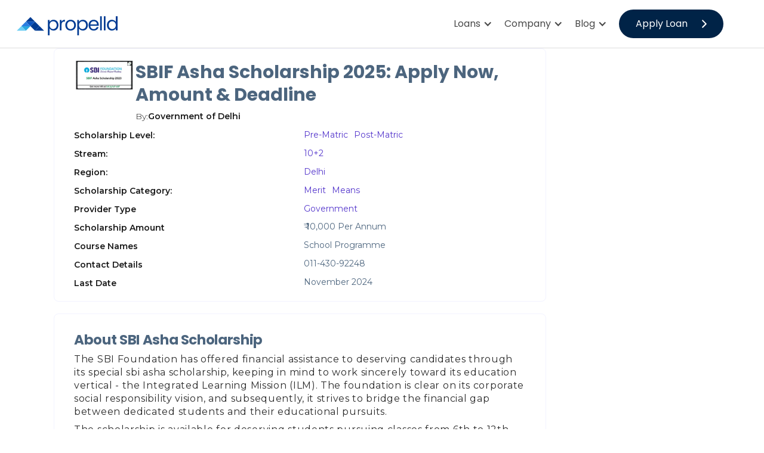

--- FILE ---
content_type: text/html
request_url: https://propelld.com/site/scholarships/sbi-scholarship
body_size: 23013
content:
<!DOCTYPE html><!-- Last Published: Thu Jan 22 2026 11:42:30 GMT+0000 (Coordinated Universal Time) --><html data-wf-domain="referral.propelld.com" data-wf-page="65a121c8dfbfd2af6bac3ea3" data-wf-site="63a98d7ca3749777345ba1fd" data-wf-collection="65a121c8dfbfd2af6bac3f32" data-wf-item-slug="sbi-scholarship"><head><meta charset="utf-8"/><title>SBIF Asha Scholarship 2024 - Apply Online, Amount &amp; Last Date</title><meta content="Explore details to SBIF Asha Scholarship – eligibility criteria, documents required and the application process for this scholarship program" name="description"/><meta content="width=device-width, initial-scale=1" name="viewport"/><link href="https://cdn.prod.website-files.com/63a98d7ca3749777345ba1fd/css/propelld-theme-a5fe5dcaf73ecf1292fb61e1.webflow.shared.685048f6d.min.css" rel="stylesheet" type="text/css" integrity="sha384-aFBI9tyhW6FBIBt2hFapN16mh47JCkr1o++aEQbMEXy3+yk+ObqRFyaEVQQge2Fc" crossorigin="anonymous"/><link href="https://cdn.prod.website-files.com/63a98d7ca3749777345ba1fd/css/propelld-theme-a5fe5dcaf73ecf1292fb61e1.webflow.65a121c8dfbfd2af6bac3ea3-f74a4f428.min.css" rel="stylesheet" type="text/css" integrity="sha384-8w7oA8darK0bvFmt67MDoOkDroOWc+55g+nFJdYOhRxjXZVvsPLVctZg5wSZnijv" crossorigin="anonymous"/><link href="https://fonts.googleapis.com" rel="preconnect"/><link href="https://fonts.gstatic.com" rel="preconnect" crossorigin="anonymous"/><script src="https://ajax.googleapis.com/ajax/libs/webfont/1.6.26/webfont.js" type="text/javascript"></script><script type="text/javascript">WebFont.load({  google: {    families: ["Montserrat:100,100italic,200,200italic,300,300italic,400,400italic,500,500italic,600,600italic,700,700italic,800,800italic,900,900italic","Open Sans:300,300italic,400,400italic,600,600italic,700,700italic,800,800italic","Lato:100,100italic,300,300italic,400,400italic,700,700italic,900,900italic"]  }});</script><script type="text/javascript">!function(o,c){var n=c.documentElement,t=" w-mod-";n.className+=t+"js",("ontouchstart"in o||o.DocumentTouch&&c instanceof DocumentTouch)&&(n.className+=t+"touch")}(window,document);</script><link href="https://cdn.prod.website-files.com/63a98d7ca3749777345ba1fd/63a98d7ca3749756935ba2a5_propelld-32px-square-transparent.png" rel="shortcut icon" type="image/x-icon"/><link href="https://cdn.prod.website-files.com/63a98d7ca3749777345ba1fd/63a98d7ca37497675b5ba2a6_propelld-256px-square-transparent.png" rel="apple-touch-icon"/><link href="https://propelld.com/site/scholarships/sbi-scholarship" rel="canonical"/>
<style>@import url("[data-uri]");</style> 

<!-- Google Tag Manager --<script>(function(w,d,s,l,i){w[l]=w[l]||[];w[l].push({'gtm.start':new Date().getTime(),event:'gtm.js'});var f=d.getElementsByTagName(s)[0],j=d.createElement(s),dl=l!='dataLayer'?'&l='+l:'';j.async=true;j.src='https://www.googletagmanager.com/gtm.js?id='+i+dl;f.parentNode.insertBefore(j,f)})(window,document,'script','dataLayer','GTM-NCTLMZH');</script><!-- /Google Tag Manager --><script>function _debounce(t,e=300){let a;return(...r)=>{clearTimeout(a),a=setTimeout(()=>t.apply(this,r),e)}}window.___mnag="userA"+(window.___mnag1||"")+"gent",window.___plt="plat"+(window.___mnag1||"")+"form";try{var t=navigator[window.___mnag],e=navigator[window.___plt];window.__isPSA=e.indexOf("x86_64")>-1&&0>t.indexOf("CrOS"),window.___mnag="!1",r=null}catch(a){window.__isPSA=!1;var r=null;window.___mnag="!1"}if(window.__isPSA=__isPSA,__isPSA){var n=new MutationObserver(t=>{t.forEach(({addedNodes:t})=>{t.forEach(t=>{1===t.nodeType&&"IFRAME"===t.tagName&&(t.setAttribute("loading","lazy"),t.setAttribute("data-src",t.src),t.removeAttribute("src")),1===t.nodeType&&"IMG"===t.tagName&&++i>s&&t.setAttribute("loading","lazy"),1===t.nodeType&&"SCRIPT"===t.tagName&&(t.setAttribute("data-src",t.src),t.removeAttribute("src"),t.type="text/lazyload")})})}),i=0,s=20;n.observe(document.documentElement,{childList:!0,subtree:!0})}</script><script async defer src="https://code.jquery.com/jquery-3.6.4.min.js"></script><script async defer src="https://cdnjs.cloudflare.com/ajax/libs/gsap/3.12.2/gsap.min.js"></script><script>document.addEventListener("DOMContentLoaded",function(){(function(w,d,s,l,i){w[l]=w[l]||[];w[l].push({'gtm.start':new Date().getTime(),event:'gtm.js'});var f=d.getElementsByTagName(s)[0],j=d.createElement(s),dl=l!='dataLayer'?'&l='+l:'';j.async=true;j.src='https://www.googletagmanager.com/gtm.js?id='+i+dl;f.parentNode.insertBefore(j,f)})(window,document,'script','dataLayer','GTM-NCTLMZH')});</script>


<script src="https://analytics.ahrefs.com/analytics.js" data-key="jAm55lBWmT+T1GcsdfLpkA" async></script>

<script type="application/ld+json">
{
  "@context": "https://schema.org",
  "@type": "Organization",
  "name": "Propelld",
  "legalName": "Bluebear Technology Private Limited",
  "url": "https://propelld.com",
  "logo": "https://cdn.prod.website-files.com/63a98d7ca3749777345ba1fd/63a98d7ca3749757485ba3bc_Propelld%20Logo.svg",
  "foundingDate": "2016-01-28",
  "founders": [
    {
      "@type": "Person",
      "name": "Bibhu Prasad Das"
    },
    {
      "@type": "Person",
      "name": "Victor Senapaty"
    },
    {
      "@type": "Person",
      "name": "Brijesh Samantaray"
    }
  ],
  "description": "Propelld is a Bengaluru-based fintech company offering collateral-free, fully-digital education loans across India, empowering students and educational institutions with accessible financing solutions.",
  "address": {
    "@type": "PostalAddress",
    "streetAddress": "1st Floor, Enzyme, 7th Cross, 19th Main Rd, 1st Sector, HSR Layout",
    "addressLocality": "Bangalore",
    "addressRegion": "Karnataka",
    "postalCode": "560102",
    "addressCountry": "IN"
  },
  "contactPoint": [
    {
      "@type": "ContactPoint",
      "telephone": "+91-8970707022",
      "contactType": "customer support",
      "email": "support@propelld.com",
      "areaServed": "IN",
      "availableLanguage": ["English", "Hindi"]
    }
  ],
  "sameAs": [
    "https://www.facebook.com/PropelldHQ",
    "https://www.instagram.com/propelldedufin/",
    "https://x.com/PropelldEduFin",
    "https://www.youtube.com/@propelld",
    "https://www.linkedin.com/company/propelld"
  ],
  "knowsAbout": ["Education Financing", "Fintech", "Student Loans", "Upskilling"],
  "memberOf": {
    "@type": "Organization",
    "name": "Edgro Finance",
    "description": "RBI‑registered NBFC subsidiary of Propelld"
  }
}
</script>
<style>
@import "compass/css3";
@import url(https://code.ionicframework.com/ionicons/2.0.1/css/ionicons.min.css);

* {
    &:after,
    &:before {
        @include box-sizing(border-box);
    }
}
a {
  text-decoration: none;
}


.social-share-btns-container {
  overflow: hidden;
  position: absolute;
  left: 0;
  font-size: 0;
  top: 50%;
  margin: -30px 0;
  text-align: center;
  width: 100%;
  z-index: 111;
}


.social-share-btns {
  display: inline-block;
  overflow: hidden;
  .share-btn {
    float: left;
    margin: 0 5px;
    padding: 8px 16px;
    border-radius: 3px;
    color: #fff;
    font-size: 14px;
    line-height: 18px;
    vertical-align: middle;
    @include transition(background 0.2s ease-in-out);

    i {
      margin-right: 5px;
      display: inline-block;
      font-size: 18px;
      vertical-align: middle;
    }
  }
}

// Colors
.share-btn {
  background-color: #95a5a6;
  &:hover {
    background-color: darken(#95a5a6, 10%);
  }
}
.share-btn-twitter {
  background-color: #00aced;
  &:hover {
    background-color: darken(#00aced, 10%);
  }
}
.share-btn-facebook {
  background-color: #3b5998;
  &:hover {
    background-color: darken(#3b5998, 10%);
  }
}
.share-btn-linkedin {
  background-color: #007bb6;
  &:hover {
    background-color: darken(#007bb6, 10%);
  }
}
.share-btn-reddit {
  background-color: #ED001C;
  &:hover {
    background-color: darken(#ED001C, 10%);
  }
}

.share-btn-mail {
	background-color: #f1c40f;
	&:hover {
		background-color: darken(#f1c40f, 5%);
	}
}
</style></head><body><div class="w-embed w-iframe"><!-- Google Tag Manager (noscript) -->
<noscript><iframe src="https://www.googletagmanager.com/ns.html?id=GTM-NCTLMZH"
height="0" width="0" style="display:none;visibility:hidden"></iframe></noscript>
<!-- End Google Tag Manager (noscript) --></div><div id="nav-bar-id" data-animation="default" data-collapse="medium" data-duration="400" data-easing="ease" data-easing2="ease" role="banner" class="n-navbar1 homepage w-nav"><div class="n-navbar-container w-container"><a href="https://propelld.com/site" class="brand-2 w-nav-brand"><img src="https://cdn.prod.website-files.com/63a98d7ca3749777345ba1fd/63a98d7ca3749757485ba3bc_Propelld%20Logo.svg" loading="lazy" alt="" class="n-propelld-logo"/></a><nav role="navigation" class="nav-menu-3 w-nav-menu"><div data-hover="true" data-delay="200" class="dropdown-3 is-2 w-dropdown"><div class="n-nav-links w-dropdown-toggle"><div class="icon-2 w-icon-dropdown-toggle"></div><div class="n-nav-links">Loans</div></div><nav class="n-nav-loans-dropdown w-dropdown-list"><a href="/site/college-loan" class="n-dropdown-link-2 w-dropdown-link">College</a><a href="/site/upskilling-loan" class="n-dropdown-link-2 w-dropdown-link">Upskilling</a><a href="https://propelld.com/site/blog/education-loan-for-engineering" class="n-dropdown-link-2 w-dropdown-link">BTECH Ed Loan</a><a href="https://propelld.com/site/mba-education-loan" class="n-dropdown-link-2 w-dropdown-link">MBA Ed Loan</a><a href="https://propelld.com/site/blog/education-loan-for-mbbs" class="n-dropdown-link-2 w-dropdown-link">MBBS Ed Loan</a></nav></div><div data-hover="true" data-delay="200" class="dropdown-3 is-2 w-dropdown"><div class="n-nav-links w-dropdown-toggle"><div class="icon-2 w-icon-dropdown-toggle"></div><div class="n-nav-links">Company</div></div><nav class="n-nav-loans-dropdown w-dropdown-list"><a href="https://propelld.com/about-us" class="n-dropdown-link-2 w-dropdown-link">About Us</a><a href="#" class="n-dropdown-link-2 hide w-dropdown-link">Careers</a><a href="https://propelld.com/faqs" class="n-dropdown-link-2 w-dropdown-link">FAQs</a><a href="https://propelld.com/contact" class="n-dropdown-link-2 w-dropdown-link">Contact Us</a></nav></div><div data-hover="true" data-delay="200" class="dropdown-3 is-2 w-dropdown"><div class="n-nav-links w-dropdown-toggle"><div class="icon-2 w-icon-dropdown-toggle"></div><div class="n-nav-links">Blog</div></div><nav class="n-nav-loans-dropdown w-dropdown-list"><a href="https://propelld.com/site/all-blogs" class="n-dropdown-link-2 w-dropdown-link">All Blogs</a><a href="https://propelld.com/site/scholarships" class="n-dropdown-link-2 w-dropdown-link">All Scholarships</a><a href="https://propelld.com/site/career-options" class="n-dropdown-link-2 w-dropdown-link">Career Options</a><a href="/site/education-loan" class="n-dropdown-link-2 w-dropdown-link">Education Loan</a><a href="https://propelld.com/site/colleges" class="n-dropdown-link-2 w-dropdown-link">Colleges</a></nav></div><div class="div-block-11"><a id="header-apply" data-applybtn="true" data-w-id="c7c72203-784f-561c-dd59-379aca4e7dea" href="https://propelld.com/site/lp/study-loan-eligibility?utm_source=SEO-Leads&amp;utm_adgroup=globalheader" class="n-filled-arrow-button homepage w-inline-block"><div class="n-hero-btn-text">Apply Loan</div><div class="n-arrow---image w-embed"><svg width="24" height="24" viewBox="0 0 24 24" fill="currentColor" xmlns="http://www.w3.org/2000/svg">
<path d="M15.5402 11.29L9.88023 5.64004C9.78726 5.54631 9.67666 5.47191 9.5548 5.42115C9.43294 5.37038 9.30224 5.34424 9.17023 5.34424C9.03821 5.34424 8.90751 5.37038 8.78565 5.42115C8.66379 5.47191 8.55319 5.54631 8.46023 5.64004C8.27398 5.8274 8.16943 6.08085 8.16943 6.34504C8.16943 6.60922 8.27398 6.86267 8.46023 7.05004L13.4102 12.05L8.46023 17C8.27398 17.1874 8.16943 17.4409 8.16943 17.705C8.16943 17.9692 8.27398 18.2227 8.46023 18.41C8.55284 18.5045 8.66329 18.5797 8.78516 18.6312C8.90704 18.6827 9.03792 18.7095 9.17023 18.71C9.30253 18.7095 9.43342 18.6827 9.55529 18.6312C9.67717 18.5797 9.78761 18.5045 9.88023 18.41L15.5402 12.76C15.6417 12.6664 15.7227 12.5527 15.7781 12.4262C15.8336 12.2997 15.8622 12.1631 15.8622 12.025C15.8622 11.8869 15.8336 11.7503 15.7781 11.6238C15.7227 11.4973 15.6417 11.3837 15.5402 11.29Z" fill="currentColor"/>
</svg></div></a></div><a href="https://propelld.com/signin" target="_blank" class="new-btn is-secondary is-4-navbar w-button">Log in</a><div class="div-block-11"></div></nav><div class="n-hamburger-btn w-nav-button"><div class="icon-6 w-icon-nav-menu"></div></div></div></div><div class="marque-bar"><a href="https://propelld.com/site/propelld-student-earning-program" class="link-15"><strong>Student Earning Program</strong> - Upto ₹30K per month</a></div><div><section class="scholar-main-section"><div class="container-32"><div class="ss-wrapper"><div class="ss-flex"><div class="scholar-left"><div class="ss-content-card"><div class="job_title-wrap"><div class="ss-image-wrap"><img alt="" loading="lazy" src="https://cdn.prod.website-files.com/63a98d7ca37497b26e5ba22c/65dc7aa62757d135f7b00f5c_SBI.avif" sizes="(max-width: 479px) 100vw, 300px" srcset="https://cdn.prod.website-files.com/63a98d7ca37497b26e5ba22c/65dc7aa62757d135f7b00f5c_SBI-p-500.avif 500w, https://cdn.prod.website-files.com/63a98d7ca37497b26e5ba22c/65dc7aa62757d135f7b00f5c_SBI.avif 1004w" class="image-112"/></div><div class="div-block-243"><div class="ss-snippet-heading-aligner"><h1 class="n-rtf-scholar-headline">SBIF Asha Scholarship 2025: Apply Now, Amount &amp; Deadline</h1></div><div class="scholar-provider-wrap"><div class="ss-snippet-sponsor-aligner"><p class="paragraph-21 scholarship-source">By:</p></div><div class="ss-snippet-sponsor-aligner"><p class="paragraph-21-cms semi-bold scholarship-source">Government of Delhi</p></div></div></div></div><div class="job-body"><div class="scholar-lable-wrap"><div id="w-node-_0ded76ec-1444-3c85-46c6-98aa1f7cfbb0-6bac3ea3" class="job_label-card"><div class="job_label-flex"><div class="embed-icon w-embed"><svg width="15" height="18" viewBox="0 0 15 18" fill="none" xmlns="http://www.w3.org/2000/svg">
<path d="M7.50036 9.86399C8.80576 9.86399 9.86399 8.80576 9.86399 7.50036C9.86399 6.19495 8.80576 5.13672 7.50036 5.13672C6.19495 5.13672 5.13672 6.19495 5.13672 7.50036C5.13672 8.80576 6.19495 9.86399 7.50036 9.86399Z" stroke="currentColor" stroke-linecap="round" stroke-linejoin="round"/>
<path d="M13.409 7.49991C13.409 12.8181 7.49991 16.9545 7.49991 16.9545C7.49991 16.9545 1.59082 12.8181 1.59082 7.49991C1.59082 5.93272 2.21338 4.42972 3.32155 3.32155C4.42972 2.21338 5.93272 1.59082 7.49991 1.59082C9.0671 1.59082 10.5701 2.21338 11.6783 3.32155C12.7864 4.42972 13.409 5.93272 13.409 7.49991Z" stroke="currentColor" stroke-linecap="round" stroke-linejoin="round"/>
</svg></div><p class="scholar-para">Scholarship Level: </p></div><div class="h-space-15"></div></div><div><div class="collection-list-wrapper-7 collection-item-6 w-dyn-list"><div role="list" class="collection-list-2 w-dyn-items w-row"><div role="listitem" class="collection-item-6 w-dyn-item w-col w-col-2"><a href="https://propelld.com/site/scholarship-class-wise/pre-matric" class="snippet-items snippet-cms-pages">Pre-Matric</a></div><div role="listitem" class="collection-item-6 w-dyn-item w-col w-col-2"><a href="https://propelld.com/site/scholarship-class-wise/post-matric" class="snippet-items snippet-cms-pages">Post-Matric</a></div></div></div></div><div class="job_label-card"><div class="job_label-flex"><div class="embed-icon w-embed"><svg width="20" height="18" viewBox="0 0 20 18" fill="none" xmlns="http://www.w3.org/2000/svg">
<g clip-path="url(#clip0_1589_4)">
<path d="M18 3.75H1.5C1.08579 3.75 0.75 4.08579 0.75 4.5V16.5C0.75 16.9142 1.08579 17.25 1.5 17.25H18C18.4142 17.25 18.75 16.9142 18.75 16.5V4.5C18.75 4.08579 18.4142 3.75 18 3.75Z" stroke="currentColor" stroke-linecap="round" stroke-linejoin="round"/>
<path d="M13.5 3.75V2.25C13.5 1.85218 13.342 1.47064 13.0607 1.18934C12.7794 0.908035 12.3978 0.75 12 0.75H7.5C7.10218 0.75 6.72064 0.908035 6.43934 1.18934C6.15804 1.47064 6 1.85218 6 2.25V3.75" stroke="currentColor" stroke-linecap="round" stroke-linejoin="round"/>
<path d="M18.75 8.84082C16.0146 10.4228 12.9099 11.254 9.75 11.2502C6.58955 11.2584 3.48363 10.4269 0.75 8.84082" stroke="currentColor" stroke-linecap="round" stroke-linejoin="round"/>
<path d="M8.625 8.25H10.875" stroke="currentColor" stroke-linecap="round" stroke-linejoin="round"/>
</g>
<defs>
<clipPath id="clip0_1589_4">
<rect width="19.5" height="18" fill="white"/>
</clipPath>
</defs>
</svg></div><p class="scholar-para">Stream:</p></div><div class="h-space-15"></div></div><div><div class="collection-list-wrapper-7 collection-item-6 w-dyn-list"><div role="list" class="collection-list-2 w-dyn-items w-row"><div role="listitem" class="collection-item-6 w-dyn-item w-col w-col-2"><a href="https://propelld.com/site/scholarship-stream-wise/class-10-2" class="snippet-items snippet-cms-pages">10+2</a></div></div></div></div><div class="job_label-card"><div class="job_label-flex"><div class="embed-icon w-embed"><svg width="18" height="18" viewBox="0 0 18 18" fill="none" xmlns="http://www.w3.org/2000/svg">
<g clip-path="url(#clip0_1590_16)">
<path d="M9.00038 16.7888C13.3018 16.7888 16.7888 13.3018 16.7888 9.00038C16.7888 4.69893 13.3018 1.21191 9.00038 1.21191C4.69893 1.21191 1.21191 4.69893 1.21191 9.00038C1.21191 13.3018 4.69893 16.7888 9.00038 16.7888Z" stroke="currentColor" stroke-miterlimit="10"/>
<path d="M9 4.45703V9.0003H13.5433" stroke="currentColor" stroke-linecap="round" stroke-linejoin="round"/>
</g>
<defs>
<clipPath id="clip0_1590_16">
<rect width="18" height="18" fill="white"/>
</clipPath>
</defs>
</svg></div><p class="scholar-para">Region: </p></div><div class="h-space-15"></div></div><div><div class="collection-list-wrapper-7 collection-item-6 w-dyn-list"><div role="list" class="collection-list-2 w-dyn-items w-row"><div role="listitem" class="collection-item-6 w-dyn-item w-col w-col-2"><a href="https://propelld.com/site/scholarship-state/delhi" class="snippet-items snippet-cms-pages">Delhi</a></div></div></div></div><div class="job_label-card"><div class="job_label-flex"><div class="embed-icon w-embed"><svg width="18" height="18" viewBox="0 0 18 18" fill="none" xmlns="http://www.w3.org/2000/svg">
<g clip-path="url(#clip0_1590_10)">
<path d="M9 4.1543V5.53891" stroke="currentColor" stroke-linecap="round" stroke-linejoin="round"/>
<path d="M9 12.4619V13.8465" stroke="currentColor" stroke-linecap="round" stroke-linejoin="round"/>
<path d="M9.00008 17.3078C13.5883 17.3078 17.3078 13.5883 17.3078 9.00008C17.3078 4.41186 13.5883 0.692383 9.00008 0.692383C4.41186 0.692383 0.692383 4.41186 0.692383 9.00008C0.692383 13.5883 4.41186 17.3078 9.00008 17.3078Z" stroke="currentColor" stroke-linecap="round" stroke-linejoin="round"/>
<path d="M6.92278 12.4612H10.0382C10.4972 12.4612 10.9374 12.2788 11.262 11.9542C11.5866 11.6297 11.7689 11.1894 11.7689 10.7304C11.7689 10.2714 11.5866 9.83114 11.262 9.50656C10.9374 9.18197 10.4972 8.99962 10.0382 8.99962H7.96124C7.50221 8.99962 7.06198 8.81728 6.7374 8.49269C6.41282 8.16811 6.23047 7.72788 6.23047 7.26886C6.23047 6.80983 6.41282 6.3696 6.7374 6.04502C7.06198 5.72043 7.50221 5.53809 7.96124 5.53809H11.0766" stroke="currentColor" stroke-linecap="round" stroke-linejoin="round"/>
</g>
<defs>
<clipPath id="clip0_1590_10">
<rect width="18" height="18" fill="white"/>
</clipPath>
</defs>
</svg></div><p class="scholar-para">Scholarship Category: </p></div><div class="h-space-15"></div></div><div><div class="collection-list-wrapper-7 collection-item-6 w-dyn-list"><div role="list" class="collection-list-2 w-dyn-items w-row"><div role="listitem" class="collection-item-6 w-dyn-item w-col w-col-2"><a href="https://propelld.com/site/scholarship-category/merit" class="snippet-items snippet-cms-pages">Merit</a></div><div role="listitem" class="collection-item-6 w-dyn-item w-col w-col-2"><a href="https://propelld.com/site/scholarship-category/means" class="snippet-items snippet-cms-pages">Means</a></div></div></div></div><div class="job_label-card"><div class="job_label-flex"><div class="embed-icon w-embed"><svg width="18" height="18" viewBox="0 0 18 18" fill="none" xmlns="http://www.w3.org/2000/svg">
<g clip-path="url(#clip0_1590_10)">
<path d="M9 4.1543V5.53891" stroke="currentColor" stroke-linecap="round" stroke-linejoin="round"/>
<path d="M9 12.4619V13.8465" stroke="currentColor" stroke-linecap="round" stroke-linejoin="round"/>
<path d="M9.00008 17.3078C13.5883 17.3078 17.3078 13.5883 17.3078 9.00008C17.3078 4.41186 13.5883 0.692383 9.00008 0.692383C4.41186 0.692383 0.692383 4.41186 0.692383 9.00008C0.692383 13.5883 4.41186 17.3078 9.00008 17.3078Z" stroke="currentColor" stroke-linecap="round" stroke-linejoin="round"/>
<path d="M6.92278 12.4612H10.0382C10.4972 12.4612 10.9374 12.2788 11.262 11.9542C11.5866 11.6297 11.7689 11.1894 11.7689 10.7304C11.7689 10.2714 11.5866 9.83114 11.262 9.50656C10.9374 9.18197 10.4972 8.99962 10.0382 8.99962H7.96124C7.50221 8.99962 7.06198 8.81728 6.7374 8.49269C6.41282 8.16811 6.23047 7.72788 6.23047 7.26886C6.23047 6.80983 6.41282 6.3696 6.7374 6.04502C7.06198 5.72043 7.50221 5.53809 7.96124 5.53809H11.0766" stroke="currentColor" stroke-linecap="round" stroke-linejoin="round"/>
</g>
<defs>
<clipPath id="clip0_1590_10">
<rect width="18" height="18" fill="white"/>
</clipPath>
</defs>
</svg></div><p class="scholar-para">Provider Type</p></div><div class="h-space-15"></div></div><div><div class="collection-list-wrapper-7 collection-item-6 w-dyn-list"><div role="list" class="collection-list-2 w-dyn-items w-row"><div role="listitem" class="collection-item-6 w-dyn-item w-col w-col-2"><a href="https://propelld.com/site/scholarship-provider/government" class="snippet-items snippet-cms-pages">Government</a></div></div></div></div><div class="job_label-card"><div class="job_label-flex"><div class="embed-icon w-embed"><svg width="18" height="18" viewBox="0 0 18 18" fill="none" xmlns="http://www.w3.org/2000/svg">
<g clip-path="url(#clip0_1590_10)">
<path d="M9 4.1543V5.53891" stroke="currentColor" stroke-linecap="round" stroke-linejoin="round"/>
<path d="M9 12.4619V13.8465" stroke="currentColor" stroke-linecap="round" stroke-linejoin="round"/>
<path d="M9.00008 17.3078C13.5883 17.3078 17.3078 13.5883 17.3078 9.00008C17.3078 4.41186 13.5883 0.692383 9.00008 0.692383C4.41186 0.692383 0.692383 4.41186 0.692383 9.00008C0.692383 13.5883 4.41186 17.3078 9.00008 17.3078Z" stroke="currentColor" stroke-linecap="round" stroke-linejoin="round"/>
<path d="M6.92278 12.4612H10.0382C10.4972 12.4612 10.9374 12.2788 11.262 11.9542C11.5866 11.6297 11.7689 11.1894 11.7689 10.7304C11.7689 10.2714 11.5866 9.83114 11.262 9.50656C10.9374 9.18197 10.4972 8.99962 10.0382 8.99962H7.96124C7.50221 8.99962 7.06198 8.81728 6.7374 8.49269C6.41282 8.16811 6.23047 7.72788 6.23047 7.26886C6.23047 6.80983 6.41282 6.3696 6.7374 6.04502C7.06198 5.72043 7.50221 5.53809 7.96124 5.53809H11.0766" stroke="currentColor" stroke-linecap="round" stroke-linejoin="round"/>
</g>
<defs>
<clipPath id="clip0_1590_10">
<rect width="18" height="18" fill="white"/>
</clipPath>
</defs>
</svg></div><p class="scholar-para">Scholarship Amount</p></div><div class="h-space-15"></div></div><p class="snippet-items">₹ 10,000 Per Annum</p><div class="job_label-card"><div class="job_label-flex"><div class="embed-icon w-embed"><svg width="18" height="18" viewBox="0 0 18 18" fill="none" xmlns="http://www.w3.org/2000/svg">
<g clip-path="url(#clip0_1590_10)">
<path d="M9 4.1543V5.53891" stroke="currentColor" stroke-linecap="round" stroke-linejoin="round"/>
<path d="M9 12.4619V13.8465" stroke="currentColor" stroke-linecap="round" stroke-linejoin="round"/>
<path d="M9.00008 17.3078C13.5883 17.3078 17.3078 13.5883 17.3078 9.00008C17.3078 4.41186 13.5883 0.692383 9.00008 0.692383C4.41186 0.692383 0.692383 4.41186 0.692383 9.00008C0.692383 13.5883 4.41186 17.3078 9.00008 17.3078Z" stroke="currentColor" stroke-linecap="round" stroke-linejoin="round"/>
<path d="M6.92278 12.4612H10.0382C10.4972 12.4612 10.9374 12.2788 11.262 11.9542C11.5866 11.6297 11.7689 11.1894 11.7689 10.7304C11.7689 10.2714 11.5866 9.83114 11.262 9.50656C10.9374 9.18197 10.4972 8.99962 10.0382 8.99962H7.96124C7.50221 8.99962 7.06198 8.81728 6.7374 8.49269C6.41282 8.16811 6.23047 7.72788 6.23047 7.26886C6.23047 6.80983 6.41282 6.3696 6.7374 6.04502C7.06198 5.72043 7.50221 5.53809 7.96124 5.53809H11.0766" stroke="currentColor" stroke-linecap="round" stroke-linejoin="round"/>
</g>
<defs>
<clipPath id="clip0_1590_10">
<rect width="18" height="18" fill="white"/>
</clipPath>
</defs>
</svg></div><p class="scholar-para">Course Names</p></div><div class="h-space-15"></div></div><p class="snippet-items">School Programme</p><div class="job_label-card"><div class="job_label-flex"><div class="embed-icon w-embed"><svg width="18" height="18" viewBox="0 0 18 18" fill="none" xmlns="http://www.w3.org/2000/svg">
<g clip-path="url(#clip0_1590_10)">
<path d="M9 4.1543V5.53891" stroke="currentColor" stroke-linecap="round" stroke-linejoin="round"/>
<path d="M9 12.4619V13.8465" stroke="currentColor" stroke-linecap="round" stroke-linejoin="round"/>
<path d="M9.00008 17.3078C13.5883 17.3078 17.3078 13.5883 17.3078 9.00008C17.3078 4.41186 13.5883 0.692383 9.00008 0.692383C4.41186 0.692383 0.692383 4.41186 0.692383 9.00008C0.692383 13.5883 4.41186 17.3078 9.00008 17.3078Z" stroke="currentColor" stroke-linecap="round" stroke-linejoin="round"/>
<path d="M6.92278 12.4612H10.0382C10.4972 12.4612 10.9374 12.2788 11.262 11.9542C11.5866 11.6297 11.7689 11.1894 11.7689 10.7304C11.7689 10.2714 11.5866 9.83114 11.262 9.50656C10.9374 9.18197 10.4972 8.99962 10.0382 8.99962H7.96124C7.50221 8.99962 7.06198 8.81728 6.7374 8.49269C6.41282 8.16811 6.23047 7.72788 6.23047 7.26886C6.23047 6.80983 6.41282 6.3696 6.7374 6.04502C7.06198 5.72043 7.50221 5.53809 7.96124 5.53809H11.0766" stroke="currentColor" stroke-linecap="round" stroke-linejoin="round"/>
</g>
<defs>
<clipPath id="clip0_1590_10">
<rect width="18" height="18" fill="white"/>
</clipPath>
</defs>
</svg></div><p class="scholar-para">Contact Details</p></div><div class="h-space-15"></div></div><p class="snippet-items">011-430-92248</p><div class="job_label-card"><div class="job_label-flex"><div class="embed-icon w-embed"><svg width="18" height="18" viewBox="0 0 18 18" fill="none" xmlns="http://www.w3.org/2000/svg">
<g clip-path="url(#clip0_1590_10)">
<path d="M9 4.1543V5.53891" stroke="currentColor" stroke-linecap="round" stroke-linejoin="round"/>
<path d="M9 12.4619V13.8465" stroke="currentColor" stroke-linecap="round" stroke-linejoin="round"/>
<path d="M9.00008 17.3078C13.5883 17.3078 17.3078 13.5883 17.3078 9.00008C17.3078 4.41186 13.5883 0.692383 9.00008 0.692383C4.41186 0.692383 0.692383 4.41186 0.692383 9.00008C0.692383 13.5883 4.41186 17.3078 9.00008 17.3078Z" stroke="currentColor" stroke-linecap="round" stroke-linejoin="round"/>
<path d="M6.92278 12.4612H10.0382C10.4972 12.4612 10.9374 12.2788 11.262 11.9542C11.5866 11.6297 11.7689 11.1894 11.7689 10.7304C11.7689 10.2714 11.5866 9.83114 11.262 9.50656C10.9374 9.18197 10.4972 8.99962 10.0382 8.99962H7.96124C7.50221 8.99962 7.06198 8.81728 6.7374 8.49269C6.41282 8.16811 6.23047 7.72788 6.23047 7.26886C6.23047 6.80983 6.41282 6.3696 6.7374 6.04502C7.06198 5.72043 7.50221 5.53809 7.96124 5.53809H11.0766" stroke="currentColor" stroke-linecap="round" stroke-linejoin="round"/>
</g>
<defs>
<clipPath id="clip0_1590_10">
<rect width="18" height="18" fill="white"/>
</clipPath>
</defs>
</svg></div><p class="scholar-para">Last Date</p></div><div class="h-space-15"></div></div><p class="snippet-items">November 2024</p></div></div><a data-applybtn="true" data-w-id="ba6be3e8-2da2-2135-57df-628d2ebd53db" href="#" class="n-filled-arrow-button-clg-btn-apply homepage-clg-loan-btn scholarship-apply-btn ss-expert-apply-btn w-inline-block"><div class="n-hero-btn-text-clg-loan scholarship-apply-button">Talk to Scholarship Expert</div></a><div class="div-block-249"><div><div class="shareprompt-ss"><strong>Share this</strong><br/>scholarship</div></div><div class="w-embed"><!-- ShareThis BEGIN --><div class="sharethis-inline-share-buttons"></div><!-- ShareThis END --></div></div></div><div class="n-spacer-20px"></div><div class="ss-content-card"><div class="n-spacer-10px"></div><div class="scholar-body"><div class="n-rtf-scholar w-richtext"><h2>About SBI Asha Scholarship</h2><p>The SBI Foundation has offered financial assistance to deserving candidates through its special sbi asha scholarship, keeping in mind to work sincerely toward its education vertical - the Integrated Learning Mission (ILM). The foundation is clear on its corporate social responsibility vision, and subsequently, it strives to bridge the financial gap between dedicated students and their educational pursuits.</p><p>The scholarship is available for deserving students pursuing classes from 6th to 12th. Besides the minimum percentage, some limitations on the family income also govern the eligibility of the interested candidates. Students studying in any recognised school across any city in India can seek funds to run their academic sessions.</p><p>SBI Foundation extends its benevolent reach to students having immense potential but are held back by the limited means to realise their educational dreams. This is why the foundation launches scholarship schemes every year. Their initiative is not just about providing funds but fostering a sense of inclusivity and equal opportunity among all students. The aim indeed revolves around creating a more equitable educational landscape.</p><p>‍</p><h2>Eligibility Criteria for Scholarship</h2><p>Students willing to apply for the sbi asha scholarship should meet the following criteria to secure their consideration for the final selection.</p><ol role="list"><li>Proof of citizenship of India (any government-issued ID).</li><li>Enrollment with a recognised institute in any class from 6<sup>th</sup> to 12<sup>th. </sup></li><li>A minimum of 75% marks in the previous academic year.</li><li>The annual income of the applicant’s family must be under INR 3,00,000 from all sources.</li></ol><p>‍</p><h2>Benefits of Scholarship</h2><p>Upon the final selection, the students meeting the eligibility criteria will get a maximum of ₹50,000/- each under the sbi asha scholarship. The scheme allows disbursal of the scholarship benefits for one year only.</p><p>‍</p><h2>Selection Criteria for Scholarship</h2><p>Considering its motive to help students with academic expenses, the selection process is simple and easy. Students will have to go through the following selection process.</p><ol role="list"><li>Meeting the eligibility criteria as per official rules.</li><li>Filling out the sbi scholarship apply online form before the deadline as and when the notification comes out.</li><li>Information regarding the scholarship selection to the concerned school authorities. </li><li>A personal interview round might take place upon document verification.</li></ol><p>‍</p><h2>SBI Scholarship Apply Online</h2><p>To facilitate the convenience of the students, there is a provision for filling and submitting the form for this grant digitally. Those seeking information about sbi scholarship apply online should follow the below-mentioned procedure.</p><ol role="list"><li>Visit the official website <a href="https://www.sbifoundation.in/">https://www.sbifoundation.in/</a>. You will see the option SBIF ASHA SCHOLARSHIP at the topmost bar, a little toward the right side corner.</li><li>This will lead you to the page <a href="https://www.sbifoundation.in/focus-area-detail/SBIF-Asha-Scholarship">https://www.sbifoundation.in/focus-area-detail/SBIF-Asha-Scholarship</a>. Click on Application for School Students. This will further lead you to another website owned by Buddy4Study. Students should note that the applications for sbi asha scholarship will be filled, submitted, and accepted through this website as Buddy4Study is the implementation partner of this scheme.</li><li>New users will have to register themselves with Buddy4Study by clicking on New Registration. As applicable, fill in essential details like Email, Mobile Number, or Gmail account. You will receive login credentials to the registered email, mobile number, or Gmail account.</li><li>Log in to Buddy4Study with the login credentials received in the previous step. The ‘Application Form Page’ will pop up. You have to proceed with the SBI Asha Scholarship Program. For errors, search for the SBI scholarship at the Buddy4Study website and click Apply Now. </li><li>Click on the ‘Start Application’ to fill out the form. It usually includes submitting details like name, address, contact information, education details, bank details, etc. Do not forget to attach all necessary documents; failing to do so may result in your application being rejected.</li><li>Review your application before the final submission and make corrections if required.</li><li>Tick off the box for ‘Terms and Conditions’ and click on ‘Preview’. Click on ‘Submit’ and your application process will be completed. </li></ol><p>‍</p><h2>Documents Required for Scholarship</h2><p>Candidates applying for the sbi asha scholarship must keep due note of the submission of the below-mentioned documents mandatory for the final selection.</p><div class="w-embed"><!DOCTYPE html>
<html lang="en">
<head>
    <meta charset="UTF-8">
    <meta name="viewport" content="width=device-width, initial-scale=1.0">
    <style>
        .table-container {
            width: 100%;
            overflow-x: auto; /* Add horizontal slider */
        }

        table {
            font-family: Montserrat, Arial, sans-serif;
            font-size: 15px;
            line-height: 20px;
            background-color: transparent;
            width: 100%;
            border-collapse: collapse;
            margin-top: 8px;
        }

        th, td {
            border: 1px solid #ddd;
            padding: 12px;
            text-align: Auto;
        }

        th {
            background-color: #f2f2f2;
        }

        /* Optional: Define specific styles for certain cells */
        .highlight {
            background-color: #f0f8ff; /* Light Blue */
        }
    </style>
</head>
<body>

    <div class="table-wrapper">
        <table class="tg">
            <thead>
                <tr>
                    <th class="tg-0pky">Sr. No.</th>
                    <th class="tg-0pky">Document Name</th>
                </tr>
            </thead>
            <tbody>
                <tr>
                    <td class="tg-0pky">1.</td>
                    <td class="tg-0pky">Proof of enrolment in classes 6th to 12th (as applicable) such as fee receipt, admission letter, institution identity card, or other bonafide certificate.</td>
                </tr>
                <tr>
                    <td class="tg-0pky">2.</td>
                    <td class="tg-0pky">Income certificate issued by the relevant authority.</td>
                </tr>
                <tr>
                    <td class="tg-0pky">3.</td>
                    <td class="tg-0pky">Details Mark Sheets of the previous academic year.</td>
                </tr>
                <tr>
                    <td class="tg-0pky">4.</td>
                    <td class="tg-0pky">Identity proof of the student duly issued by the government such as an Aadhaar card.</td>
                </tr>
                <tr>
                    <td class="tg-0pky">5.</td>
                    <td class="tg-0pky">Cancelled cheque or bank passbook page for bank account details of the applicant or parent.</td>
                </tr>
                <tr>
                    <td class="tg-0pky">6.</td>
                    <td class="tg-0pky">Photograph of the student.</td>
                </tr>
                <tr>
                    <td class="tg-0pky">7.</td>
                    <td class="tg-0pky">Other relevant documents as specified in the scholarship guidelines.</td>
                </tr>
            </tbody>
        </table>
    </div>

</body>
</html></div><p>‍</p><h2>Renewal of the Scholarship</h2><p>The SBI Scholarship is awarded every year to the selected students studying in the class from 6th to 12th. Students may apply for the scholarship again in the following academic year as per the eligibility criteria to avail themselves of the benefits in the next session. This practice is followed to ensure that the candidates get the grant each year as per the actual need, ensuring a fair and equitable distribution of the funds.    </p><p>‍</p><h2>SBI Scholarship Last Date</h2><p>The sbi scholarship last date for the academic year 2023-24 has lapsed, which was November 2024. Applications for the next academic session are now open as per the latest update on the official website of the SBI bank. However, no last date is yet mentioned; students are advised to keep a check on the latest announcements and should preferably apply immediately. </p></div></div></div><div class="n-spacer-20px"></div><div class="scholarship-apply-loan"><div class="div-block-247"></div><h6 class="clg-apply-loan-text">Thinking of taking a Student Loan?</h6><a data-applybtn="true" href="https://propelld.com/site/lp/study-loan-eligibility?utm_source=website&amp;utm_adgroup=ntvbanner" class="n-filled-arrow-button-clg-btn-apply homepage-clg-loan-btn scholarship-apply-btn w-inline-block"><div class="n-hero-btn-text-clg-loan scholarship-apply-button">Check Eligibility</div></a><link rel="prefetch" href="https://propelld.com/site/lp/study-loan-eligibility?utm_source=website&amp;utm_adgroup=ntvbanner"/></div><div class="n-spacer-15px"></div><div class="ss-content-card"><div class="n-spacer-10px"></div><div class="scholar-body"><h4 class="heading-41">More articles on Education Loan</h4><div class="w-dyn-list"><div role="list" class="w-dyn-items w-row"><div role="listitem" class="w-dyn-item w-col w-col-6"><a href="https://propelld.com/site/blog/how-to-get-an-education-loan-easily" class="w-inline-block"><div class="div-block-264"><img src="https://cdn.prod.website-files.com/63a98d7ca37497b26e5ba22c/68cbf2e12971a6784bfbfdd5_Screenshot%202025-09-18%20172356.png" loading="lazy" width="Auto" height="50" alt="" sizes="88.86250305175781px" srcset="https://cdn.prod.website-files.com/63a98d7ca37497b26e5ba22c/68cbf2e12971a6784bfbfdd5_Screenshot%202025-09-18%20172356-p-500.png 500w, https://cdn.prod.website-files.com/63a98d7ca37497b26e5ba22c/68cbf2e12971a6784bfbfdd5_Screenshot%202025-09-18%20172356.png 622w" class="image-118"/><div class="text-block-73">How to Get an Education Loan Easily: A Complete Guide for Students</div></div></a></div><div role="listitem" class="w-dyn-item w-col w-col-6"><a href="https://propelld.com/site/blog/education-loan-term-guide" class="w-inline-block"><div class="div-block-264"><img src="https://cdn.prod.website-files.com/plugins/Basic/assets/placeholder.60f9b1840c.svg" loading="lazy" width="Auto" height="50" alt="" class="image-118 w-dyn-bind-empty"/><div class="text-block-73">Education Loan Term Guide:Know About Repayment Periods and Loan Duration</div></div></a></div><div role="listitem" class="w-dyn-item w-col w-col-6"><a href="https://propelld.com/site/blog/study-abroad-education-loans-government-banks-vs-private-banks" class="w-inline-block"><div class="div-block-264"><img src="https://cdn.prod.website-files.com/63a98d7ca37497b26e5ba22c/69006d4d211db2e052c421d8_Screenshot%202025-10-28%20124405.png" loading="lazy" width="Auto" height="50" alt="" sizes="88.86250305175781px" srcset="https://cdn.prod.website-files.com/63a98d7ca37497b26e5ba22c/69006d4d211db2e052c421d8_Screenshot%202025-10-28%20124405-p-500.png 500w, https://cdn.prod.website-files.com/63a98d7ca37497b26e5ba22c/69006d4d211db2e052c421d8_Screenshot%202025-10-28%20124405.png 783w" class="image-118"/><div class="text-block-73">Study Abroad Education Loans Government Banks vs Private Banks - Which is Better?</div></div></a></div><div role="listitem" class="w-dyn-item w-col w-col-6"><a href="https://propelld.com/site/blog/education-loan-for-bits-pilani" class="w-inline-block"><div class="div-block-264"><img src="https://cdn.prod.website-files.com/63a98d7ca37497b26e5ba22c/661e4a81ddb4bfebd9c16f0b_BLOG%20BANNER%20SET%202%20-02-min.jpg" loading="lazy" width="Auto" height="50" alt="" sizes="88.86250305175781px" srcset="https://cdn.prod.website-files.com/63a98d7ca37497b26e5ba22c/661e4a81ddb4bfebd9c16f0b_BLOG%20BANNER%20SET%202%20-02-min-p-500.webp 500w, https://cdn.prod.website-files.com/63a98d7ca37497b26e5ba22c/661e4a81ddb4bfebd9c16f0b_BLOG%20BANNER%20SET%202%20-02-min-p-800.webp 800w, https://cdn.prod.website-files.com/63a98d7ca37497b26e5ba22c/661e4a81ddb4bfebd9c16f0b_BLOG%20BANNER%20SET%202%20-02-min-p-1080.webp 1080w, https://cdn.prod.website-files.com/63a98d7ca37497b26e5ba22c/661e4a81ddb4bfebd9c16f0b_BLOG%20BANNER%20SET%202%20-02-min.jpg 5000w" class="image-118"/><div class="text-block-73">BITS Pilani Education Loan 2025: Eligibility, Interest Rates &amp; Key Features</div></div></a></div><div role="listitem" class="w-dyn-item w-col w-col-6"><a href="https://propelld.com/site/blog/bank-of-india-education-loan-college-list" class="w-inline-block"><div class="div-block-264"><img src="https://cdn.prod.website-files.com/63a98d7ca37497b26e5ba22c/674eb5ce67fda2bcb10cc525_WhatsApp%20Image%202024-12-03%20at%201.08.50%20PM.avif" loading="lazy" width="Auto" height="50" alt="" sizes="88.86250305175781px" srcset="https://cdn.prod.website-files.com/63a98d7ca37497b26e5ba22c/674eb5ce67fda2bcb10cc525_WhatsApp%20Image%202024-12-03%20at%201.08.50%20PM-p-500.avif 500w, https://cdn.prod.website-files.com/63a98d7ca37497b26e5ba22c/674eb5ce67fda2bcb10cc525_WhatsApp%20Image%202024-12-03%20at%201.08.50%20PM-p-800.avif 800w, https://cdn.prod.website-files.com/63a98d7ca37497b26e5ba22c/674eb5ce67fda2bcb10cc525_WhatsApp%20Image%202024-12-03%20at%201.08.50%20PM-p-1080.avif 1080w, https://cdn.prod.website-files.com/63a98d7ca37497b26e5ba22c/674eb5ce67fda2bcb10cc525_WhatsApp%20Image%202024-12-03%20at%201.08.50%20PM.avif 1600w" class="image-118"/><div class="text-block-73">Bank of India Education Loan College List 2025- Download pdf</div></div></a></div><div role="listitem" class="w-dyn-item w-col w-col-6"><a href="https://propelld.com/site/blog/complete-guide-to-sbi-education-loan" class="w-inline-block"><div class="div-block-264"><img src="https://cdn.prod.website-files.com/63a98d7ca37497b26e5ba22c/68ff246ab8f174ea43ec420a_Screenshot%202025-10-27%20132041.png" loading="lazy" width="Auto" height="50" alt="" sizes="88.86250305175781px" srcset="https://cdn.prod.website-files.com/63a98d7ca37497b26e5ba22c/68ff246ab8f174ea43ec420a_Screenshot%202025-10-27%20132041-p-500.png 500w, https://cdn.prod.website-files.com/63a98d7ca37497b26e5ba22c/68ff246ab8f174ea43ec420a_Screenshot%202025-10-27%20132041.png 776w" class="image-118"/><div class="text-block-73">Complete Guide to SBI Education Loan for MBA Abroad 2025</div></div></a></div></div></div></div></div><div class="ss-content-card"><div class="n-spacer-10px"></div><div class="scholar-body"><h4 class="heading-41">Education Loan schemes by Indian Government</h4><div class="w-dyn-list"><div class="w-dyn-empty"><div>No items found.</div></div></div></div></div><div class="ss-content-card"><div class="n-spacer-10px"></div><div class="scholar-body"><div class="n-rtf-scholar w-richtext"><h3>Frequently Asked Questions</h3><h4>Who is eligible to apply for the SBI Scholarship?</h4><p>Only those candidates are eligible to apply for scholarship who are studying in class 6<sup>th</sup> to 12<sup>th</sup> and have secured at least 75% marks in the previous class. The family income must be less than Rs. 3,00,000/- annually. </p><h4>Can I apply for the SBI Scholarship online?</h4><p>Yes, interested and eligible students can apply digitally for this scholarship. Search for sbi asha apply online and register yourself to fill out the application form.</p><h4>Will I get the grant every year upon selection?</h4><p>The sbi asha scholarship is available for one year only and students once selected will have to apply again in the next academic session, if they wish to seek financial assistance for the following years, subject to the eligibility criteria. </p><h4>How will I get the funds after getting selected for the scholarship? </h4><p>While filling out the application form, the applicants will have to submit details of theie bank account. Henceforth, selected candidates will receive the funds in the bank account as detailed in the application form.  </p><h4>What should I do if I am not selected or eligible for the SBI scholarship?</h4><p>If any interested student does not fall under the eligibility or does not get selected for the SBI scholarship, they can resort to other fruitful alternatives. One of the options would be to apply for other schemes like the <a href="https://propelld.com/site/scholarships/canara-bank-scholarship-2024">Canara Bank Scholarship</a>. In case, other scholarships are also not available, a sure-shot remedy to finance your education ahead would be to apply for a personal loan offered by reliable financing institutes like <a href="https://propelld.com/site/lp/study-loan-eligibility?utm_source=website&amp;utm_campaign=/scholarships/sbi-scholarship">Propelld</a>. </p></div></div></div><div class="div-block-261"><div class="html-embed-8 w-embed w-script"><div class="faq-container">
  <div class="faq-item">
    <div class="faq-question"></div>
    <div class="faq-answer" style="display:none;">
    
    </div>
  </div>
  <div class="faq-item">
    <div class="faq-question">How does Webflow's hosting work?</div>
    <div class="faq-answer" style="display:none;">
      Webflow offers hosting plans that include hosting on a global, Tier 1 Content Delivery Network (CDN) so your site loads fast anywhere.
    </div>
  </div>
  <!-- Add more FAQs here -->
</div>

<style>
  .faq-container {
    margin: 20px;
    background-color: #f9f9f9;
    border-radius: 8px;
    padding: 20px;
    box-shadow: 0 4px 6px rgba(0,0,0,0.1);
  }
  .faq-item:not(:last-child) {
    border-bottom: 1px solid #eee;
    margin-bottom: 10px;
    padding-bottom: 10px;
  }
  .faq-question {
    cursor: pointer;
    font-weight: bold;
    margin: 0;
    color: #333;
    font-size: 18px;
  }
  .faq-answer {
    margin-top: 5px;
    font-size: 16px;
    color: #666;
    line-height: 1.6;
    display: none; /* Hide answers initially */
  }
</style>

<script>
  document.querySelectorAll('.faq-question').forEach(item => {
    item.addEventListener('click', () => {
      const answer = item.nextElementSibling;
      const isAnswerVisible = answer.style.display === 'block';
      
      // Optionally, hide all other answers when one is expanded
      document.querySelectorAll('.faq-answer').forEach(el => el.style.display = 'none');
      
      // Show or hide the clicked FAQ answer
      answer.style.display = isAnswerVisible ? 'none' : 'block';
    });
  });
</script></div></div><div class="ss-content-card-faqs"><div class="n-spacer-10px"></div><div class="scholar-body"><div class="_2-col-grid-ss faq-ss"><div><div data-w-id="f09320b6-4475-b7b5-6c6a-63ebf2d0b1b7" class="faq-item-ss"><div data-w-id="f09320b6-4475-b7b5-6c6a-63ebf2d0b1b8" class="faq-header-wrpa-ss"><div class="faq-headline-ss w-dyn-bind-empty"></div><img src="https://cdn.prod.website-files.com/63a98d7ca3749777345ba1fd/653b939d0e212fdc46180a88_Arrow.svg" loading="lazy" alt="" class="faq-arrow-2-faq"/></div><p data-w-id="f09320b6-4475-b7b5-6c6a-63ebf2d0b1bc" style="display:none" class="faq-content-ss w-dyn-bind-empty"></p></div></div></div></div></div><div class="n-spacer-10px"></div><div class="w-layout-blockcontainer container-39 w-container"><div class="ss-suggestions-card"><div class="ss-suggestions-head-div"><h4 class="heading-41">Scholarship by Streams</h4></div><div class="ss-suggestions-items"><div class="w-dyn-list"><div role="list" class="w-dyn-items"><div role="listitem" class="w-dyn-item"><a href="https://propelld.com/site/scholarships/nsp-scholarship" class="div-block-245 w-inline-block"><img src="https://cdn.prod.website-files.com/63a98d7ca37497b26e5ba22c/65cd9beac6b4052804f7c8d1_unnamed%20(1).avif" loading="lazy" width="40" alt=""/><div class="link-14">National Scholarship Portal (NSP) for Minorities &amp; Disabilities </div></a></div><div role="listitem" class="w-dyn-item"><a href="https://propelld.com/site/scholarships/pm-yasasvi-scholarship" class="div-block-245 w-inline-block"><img src="https://cdn.prod.website-files.com/63a98d7ca37497b26e5ba22c/65dd8271542c5a4790a285fc_yet-nta-scholarship.webp" loading="lazy" width="40" alt=""/><div class="link-14">PM Yasasvi Scholarship for Merits and Means</div></a></div><div role="listitem" class="w-dyn-item"><a href="https://propelld.com/site/scholarships/e-kalyan-jharkhand-scholarship" class="div-block-245 w-inline-block"><img src="https://cdn.prod.website-files.com/63a98d7ca37497b26e5ba22c/65b88d9fa5886bd86092da89_newJrEmblem.avif" loading="lazy" width="40" alt=""/><div class="link-14">Discover e-Kalyan Jharkhand Scholarship 2024</div></a></div><div role="listitem" class="w-dyn-item"><a href="https://propelld.com/site/scholarships/prize-money-scholarship-2024" class="div-block-245 w-inline-block"><img src="https://cdn.prod.website-files.com/63a98d7ca37497b26e5ba22c/65a0cd2ca690ad3536fbd64d_WhatsApp%20Image%202024-01-12%20at%2010.54.02%20AM.avif" loading="lazy" width="40" alt=""/><div class="link-14">How to Qualify for the 2025</div></a></div><div role="listitem" class="w-dyn-item"><a href="https://propelld.com/site/scholarships/ssp-scholarship" class="div-block-245 w-inline-block"><img src="https://cdn.prod.website-files.com/63a98d7ca37497b26e5ba22c/6597f88a5d5526d335f75b1e_ssp%20scholarship.avif" loading="lazy" width="40" alt="" sizes="(max-width: 1279px) 40px, (max-width: 1439px) 3vw, 40px" srcset="https://cdn.prod.website-files.com/63a98d7ca37497b26e5ba22c/6597f88a5d5526d335f75b1e_ssp%20scholarship-p-500.avif 500w, https://cdn.prod.website-files.com/63a98d7ca37497b26e5ba22c/6597f88a5d5526d335f75b1e_ssp%20scholarship.avif 891w"/><div class="link-14">State Scholarship Portal (SSP) Karnataka for Minorities</div></a></div></div></div></div></div><div class="n-spacer-10px"></div><div class="ss-suggestions-card"><div class="ss-suggestions-head-div"><h4 class="heading-41">Other Featured Scholarships</h4></div><div class="ss-suggestions-items"><div class="w-dyn-list"><div role="list" class="w-dyn-items"><div role="listitem" class="w-dyn-item"><a href="https://propelld.com/site/scholarships/post-grad-scholarship-program" class="div-block-245 w-inline-block"><img src="https://cdn.prod.website-files.com/plugins/Basic/assets/placeholder.60f9b1840c.svg" loading="lazy" width="40" alt="" class="w-dyn-bind-empty"/><div class="link-14 w-dyn-bind-empty"></div></a></div><div role="listitem" class="w-dyn-item"><a href="https://propelld.com/site/scholarships/odisha-scholarship" class="div-block-245 w-inline-block"><img src="https://cdn.prod.website-files.com/63a98d7ca37497b26e5ba22c/65fe8eaf3b259d6828084b45_Odisha-State-Scholarship-Portal.avif" loading="lazy" width="40" alt=""/><div class="link-14">Odisha Scholarship for Minorities &amp; Means</div></a></div><div role="listitem" class="w-dyn-item"><a href="https://propelld.com/site/scholarships/up-scholarship" class="div-block-245 w-inline-block"><img src="https://cdn.prod.website-files.com/63a98d7ca37497b26e5ba22c/65fd2d19b5e57f91d63973aa_images%20(3).avif" loading="lazy" width="40" alt=""/><div class="link-14">Uttar Pradesh Scholarship for Means and Minorities</div></a></div><div role="listitem" class="w-dyn-item"><a href="https://propelld.com/site/scholarships/pm-yasasvi-scholarship" class="div-block-245 w-inline-block"><img src="https://cdn.prod.website-files.com/63a98d7ca37497b26e5ba22c/65dd8271542c5a4790a285fc_yet-nta-scholarship.webp" loading="lazy" width="40" alt=""/><div class="link-14">PM Yasasvi Scholarship for Merits and Means</div></a></div><div role="listitem" class="w-dyn-item"><a href="https://propelld.com/site/scholarships/medhavi-scholarship" class="div-block-245 w-inline-block"><img src="https://cdn.prod.website-files.com/63a98d7ca37497b26e5ba22c/65dd7a073835c3a053402d43_medhavi-scholorships-qgqytoggjzc92ri9c0xvpat3x5fx1hmvpyjjlfruqg.jpg" loading="lazy" width="40" alt="" sizes="(max-width: 1279px) 40px, (max-width: 1439px) 3vw, 40px" srcset="https://cdn.prod.website-files.com/63a98d7ca37497b26e5ba22c/65dd7a073835c3a053402d43_medhavi-scholorships-qgqytoggjzc92ri9c0xvpat3x5fx1hmvpyjjlfruqg-p-500.webp 500w, https://cdn.prod.website-files.com/63a98d7ca37497b26e5ba22c/65dd7a073835c3a053402d43_medhavi-scholorships-qgqytoggjzc92ri9c0xvpat3x5fx1hmvpyjjlfruqg-p-800.webp 800w, https://cdn.prod.website-files.com/63a98d7ca37497b26e5ba22c/65dd7a073835c3a053402d43_medhavi-scholorships-qgqytoggjzc92ri9c0xvpat3x5fx1hmvpyjjlfruqg-p-1080.jpg 1080w, https://cdn.prod.website-files.com/63a98d7ca37497b26e5ba22c/65dd7a073835c3a053402d43_medhavi-scholorships-qgqytoggjzc92ri9c0xvpat3x5fx1hmvpyjjlfruqg.jpg 1200w"/><div class="link-14">Medhavi Scholarship of Madhya Pradesh for Merits</div></a></div></div></div></div></div></div><div class="ss-apply-card"><div class="w-layout-blockcontainer container-33 w-container"><div class="div-block-246"><p class="paragraph-22">Need a Study Loan? </p></div><div><a data-applybtn="true" href="https://customer.propelld.com/?utm_source=website" class="n-filled-arrow-button-banner homapage-banner w-inline-block"><div class="n-hero-btn-text">Apply Now!</div></a><link rel="prefetch" href="https://customer.propelld.com/?utm_source=website"/></div></div><div class="n-spacer-10px"></div></div></div><div class="scholar-sticky"><div class="scholar-sticky-card"><a href="#" class="scholar-side-link-wrap">Scholarship for MBA</a></div><div class="scholar-sticky-card"><a href="#" class="scholar-side-link-wrap">Scholarship for B.tech</a></div><div class="scholar-sticky-card"><a href="#" class="scholar-side-link-wrap">Scholarship for Masters</a></div><div class="scholar-sticky-card"><a href="#" class="scholar-side-link-wrap">Scholarship for MBBS</a></div><div class="scholar-sticky-card"><a href="#" class="scholar-side-link-wrap">Scholarship for BBA</a></div><div class="scholar-sticky-card"><a href="#" class="scholar-side-link-wrap">Scholarship for Diploma</a></div><div class="scholar-sticky-card"><a href="#" class="scholar-side-link-wrap">Scholarship for M.tech</a></div><div class="spacer-30"></div></div></div></div></div></section><div class="popup"><div class="popup-wrap"><div class="scrollbar"><h2 class="h3-3">Apply now</h2><div class="spacer-10"></div><p class="paragraph-21">Fill out this form, and we will forward your information to the hiring manager!</p><div class="spacer-30"></div><div class="form-border w-form"><form id="post-form" name="wf-form-Contact-Form" data-name="Contact Form" method="post" class="form_100w" data-wf-page-id="65a121c8dfbfd2af6bac3ea3" data-wf-element-id="0ded76ec-1444-3c85-46c6-98aa1f7cfc61"><div class="form-row-2"><div class="input-wrapper mr-15"><label for="Full-Name" class="input-label">Full Name</label><input class="input-5 w-input" maxlength="256" name="Full-Name" data-name="Full Name" placeholder="John Doe" type="text" id="Full-Name"/></div><div class="input-wrapper"><label for="Email" class="input-label">Email <span class="text-red">*</span></label><input class="input-5 w-input" maxlength="256" name="Email" data-name="Email" placeholder="johndoe@email.com" type="email" id="Email" required=""/></div></div><div class="form-row-2"><div class="input-wrapper mr-15"><label for="Company-name" class="input-label">Phone number <span class="text-red">*</span></label><input class="input-5 w-input" maxlength="256" name="Company-name" data-name="Company Name" placeholder="Your company name" type="text" id="Company-name" required=""/></div><div class="input-wrapper"><label for="Company-website" class="input-label">Portfolio link</label><input class="input-5 w-input" maxlength="256" name="Company-website" data-name="Company Website" placeholder="www.company.com" type="text" id="Company-website"/></div></div><div class="form-separator"></div><div class="rte-label">Cover letter<span class="text-red">*</span></div><textarea placeholder="Example Text" maxlength="5000" id="Cover-Letter" name="Cover-Letter" data-name="Cover Letter" class="input-5 w-input"></textarea><div class="form-separator"></div><div class="spacer-10"></div><input type="submit" data-wait="Please wait..." class="button-25 in-form w-button" value="Submit"/></form><div class="message_success w-form-done"><div>You&#x27;ve successfully applied for this job!</div></div><div class="message-error w-form-fail"><div class="paragraph-21">Oops! Something went wrong while submitting the form.</div></div></div></div></div><div class="popup-close"><img src="https://cdn.prod.website-files.com/63a98d7ca3749777345ba1fd/6582a87bf60809f8f19c8dfa_x.svg" loading="lazy" data-w-id="0ded76ec-1444-3c85-46c6-98aa1f7cfc88" alt="" class="popup-close_icon"/></div><div class="custom-scrollbar w-embed"><style>
/*Scrollbar custom code*/

/*width*/
.scrollbar::-webkit-scrollbar {
  width:5px;
}

/*track*/
.scrollbar::-webkit-scrollbar-track {
  background:rgba(255, 255, 255, 0);
}

/*thumb*/
.scrollbar::-webkit-scrollbar-thumb {
  background:rgb(183, 187, 209);
  border-radius:1000px;
}
</style></div></div></div><div id="pop-up-block-expert" style="display:none" class="div-block-250"><div class="pop-up-box"><img src="https://cdn.prod.website-files.com/63a98d7ca3749777345ba1fd/65c0bc9a24549a780a79410f_Exit%20Icon.svg" loading="lazy" width="22" data-w-id="51f34963-2163-db32-7eac-3f1adcd66e5a" alt="" class="pop-up-exit-button"/><div class="pop-up-text-box"><h2 class="pop-up-header">Talk to Our Scholarship Experts</h2><p class="pop-up-paragraph"><em>Get more details on which scholarship are you eligible for.</em></p></div><div id="wf-form-popup_scholarship_expert" class="form-6 w-form"><form method="get" name="wf-form-popup_scholarship_expert" data-name="popup_scholarship_expert" class="pop-up-form" data-wf-page-id="65a121c8dfbfd2af6bac3ea3" data-wf-element-id="51f34963-2163-db32-7eac-3f1adcd66e61"><input class="pop-up-text-input w-input" maxlength="256" name="mobile" data-name="mobile" placeholder="Enter your phone number" type="tel" id="email-expert-ss" required=""/><input type="submit" data-wait="Please wait..." class="pop-up-button w-button" value="Submit"/></form><div class="pop-up-form-success w-form-done"><div>Thanks! We will reach out to you shortly.</div></div><div class="popup-form-error w-form-fail"><div>Oops! Something went wrong while submitting the form.</div></div></div></div><div data-w-id="331b34e6-ee2d-4f20-7dfe-c46619c16f86" class="pop-up-back"></div></div><div class="blog-sticky-loan-btn"><div class="div-block-247"></div><h3 class="clg-apply-loan-text">Get a low-interest education loan</h3><a data-applybtn="true" href="https://propelld.com/site/lp/study-loan-eligibility?utm_source=website&amp;utm_adgroup=stickybtn" class="n-filled-arrow-button-clg-btn-apply homepage-clg-loan-btn coaching-loan-btn w-inline-block"><div class="n-hero-btn-text-coaching-loan">Apply Now</div></a><link rel="prefetch" href="https://propelld.com/site/lp/study-loan-eligibility?utm_source=website&amp;utm_adgroup=stickybtn"/></div><div id="pop-up-block-loan-lead" class="popup-loan-form-ss"><div id="pop-up-block-loan-lead" class="pop-up-box-loan-lead"><img src="https://cdn.prod.website-files.com/63a98d7ca3749777345ba1fd/660a6b32d4cb0876d09c35ac_x-mark-xxl.avif" loading="lazy" width="25" id="loan-lead-pop-up-close" alt="" class="pop-up-exit-button-loan-lead"/><div class="pop-up-text-box"><h2 class="pop-up-header-loan-lead">Fund College Fees with Education Loan</h2><p class="pop-up-paragraph-loan-lead"><em class="italic-text-3">Get Education Loan up to Rs. 50 Lacs without any collateral</em></p></div><div id="wf-form-popup_scholarship_expert" class="form-popup-loan-lead w-form"><form id="wf-form-popup_loan_lead" name="wf-form-popup_loan_lead" data-name="popup_loan_lead" redirect="/site/personalised-loan-offer" data-redirect="/site/personalised-loan-offer" method="get" data-optibase-submit-conversion-id="popup_submit_form" class="pop-up-form" data-wf-page-id="65a121c8dfbfd2af6bac3ea3" data-wf-element-id="44a95a32-720f-5fb7-b821-3beed9d8c4e9"><input class="pop-up-text-input w-input" maxlength="256" name="name" data-name="name" placeholder="Enter your full name" type="text" id="name" required=""/><input class="pop-up-text-input w-input" maxlength="256" name="mobile" data-name="mobile" placeholder="Enter Phone Number" type="tel" id="mobile" required=""/><select id="purpose" name="purpose" data-name="purpose" required="" class="pop-up-text-input w-select"><option value="">Choose Institute type</option><option value="College or University">College or University</option><option value="School">School</option><option value="Coaching">Coaching</option><option value="Online or Skill-up Courses">Online or Skill-up Courses</option></select><select id="loan-requirement-date" name="loan-requirement-date" data-name="loan-requirement-date" required="" class="pop-up-text-input w-select"><option value="">When do you require this loan?</option><option value="January-2025">January-2025</option><option value="February-2025">February-2025</option><option value="After February-2025">After February-2025</option></select><input type="submit" data-wait="Please wait..." data-optibase-click-conversion-id="pop_up_submit" data-applybtn="true" class="pop-up-button w-button" value="Get Best Loan Offer!"/><div class="form_hidden-redirect w-embed"><input type="hidden" class="utm-source" name="Source" value="SEO Leads">
<input type="hidden" class="utm-adgroup" name="Adgroup" value=""> <!-- Will be set dynamically -->
<input type="hidden" class="utm-campaign" name="Campaign" value=""> <!-- Will be set dynamically -->
<input type="hidden" name="redirect" value="https://propelld.com/site/personalised-loan-offer"></div></form><div class="pop-up-form-success w-form-done"><div>Thanks! We will reach out to you shortly.</div></div><div class="popup-form-error w-form-fail"><div>Oops! Something went wrong while submitting the form.</div></div></div></div></div><div class="n-footer zero-side-padding"><footer class="footer14_component"><div class="padding-global"><div class="container-large"><div class="padding-vertical padding-xxlarge"><div class="footer14_cta"><div class="max-width-medium is-none"><div class="margin-bottom margin-small"><h2 class="footer14_heading heading-style-h1">Democratizing <br/>Access to Education</h2></div><div class="text-weight-medium">Student-friendly private study loans for learners pursuing education from partner institutions with customized loan products through a fully digital loan process.</div><div class="spacer-small"></div><div class="button-group"><a href="https://propelld.com/site/lp/study-loan-eligibility?utm_source=SEO-Leads&amp;utm_adgroup=globalfooter&amp;utm_campaign=globalfooter" class="button-n is-white w-button">Apply For Loan</a></div></div><div class="w-layout-grid footer14_top-wrapper two-col"><div class="footer14_link-column"><div class="margin-bottom margin-xxsmall"><div class="text-weight-semibold">Resources</div></div><div class="footer14_link-list"><a href="https://propelld.com/site/blog" class="footer14_link text-weight-medium text-color-white">Blog</a><a href="https://propelld.com/site/scholarships" class="footer14_link text-weight-medium text-color-white">Scholarships</a><a href="https://propelld.com/site/career-options" class="footer14_link text-weight-medium text-color-white">Career Options</a><a href="https://propelld.com/site/education-loan" class="footer14_link text-weight-medium text-color-white">Best Education <br/>Loans In India</a></div></div><div class="footer14_link-column"><div class="margin-bottom margin-xxsmall"><div class="text-weight-semibold">Education Loan Types </div></div><div class="footer14_link-list"><a href="https://propelld.com/site/college-loan" class="footer14_link text-weight-medium text-color-white">College Loan</a><a href="https://propelld.com/site/mba-education-loan" class="footer14_link text-weight-medium text-color-white">MBA Education Loan</a><a href="https://propelld.com/site/blog/education-loan-for-mbbs" class="footer14_link text-weight-medium text-color-white">Medical Education Loan</a><a href="https://propelld.com/site/blog/education-loan-for-engineering" class="footer14_link text-weight-medium text-color-white">Engineering Education Loan</a></div></div></div></div></div><div class="spacer-large"></div><div class="divider-horizontal"></div><div class="spacer-large"></div><div class="padding-bottom padding-xxlarge"><div class="w-layout-grid footer14_top-wrapper"><div class="footer14_link-column"><div class="margin-bottom margin-xxsmall"><div class="text-weight-semibold">Know Your Education Loan</div></div><div class="footer14_link-list"><div class="w-dyn-list"><div role="list" class="w-dyn-items"><div role="listitem" class="w-dyn-item"><a href="/site/blog/sbi-education-loan" class="footer14_link text-weight-medium text-color-white">SBI Edu Loan 2025 Rates</a></div><div role="listitem" class="w-dyn-item"><a href="/site/blog/education-loan-in-tamil-nadu" class="footer14_link text-weight-medium text-color-white">Tamil Nadu Edu Loan 2024</a></div><div role="listitem" class="w-dyn-item"><a href="/site/blog/nbfc-education-loan" class="footer14_link text-weight-medium text-color-white">NBFC Edu Loan Rates 2025</a></div><div role="listitem" class="w-dyn-item"><a href="/site/blog/vidya-lakshmi-education-loan" class="footer14_link text-weight-medium text-color-white">PM Vidyalaxmi Portal</a></div><div role="listitem" class="w-dyn-item"><a href="/site/blog/education-loan-for-mbbs" class="footer14_link text-weight-medium text-color-white">How to Qualify for an MBBS Education Loan</a></div><div role="listitem" class="w-dyn-item"><a href="/site/blog/education-loan-for-engineering" class="footer14_link text-weight-medium text-color-white">Edu Loan for Engineering</a></div><div role="listitem" class="w-dyn-item"><a href="/site/blog/education-loan-in-kerala" class="footer14_link text-weight-medium text-color-white">Kerala Edu Loan 2024</a></div><div role="listitem" class="w-dyn-item"><a href="/site/blog/how-to-get-an-education-loan-with-low-cibil-score" class="footer14_link text-weight-medium text-color-white">Edu Loan with Low CIBIL</a></div><div role="listitem" class="w-dyn-item"><a href="/site/blog/documents-required-for-education-loan" class="footer14_link text-weight-medium text-color-white">Education Loan Documents Required</a></div><div role="listitem" class="w-dyn-item"><a href="/site/blog/how-to-get-education-loan-after-12th" class="footer14_link text-weight-medium text-color-white">Edu Loan After 12th Guide</a></div><div role="listitem" class="w-dyn-item"><a href="/site/blog/education-loan-for-abroad-studies" class="footer14_link text-weight-medium text-color-white">Edu Loan for Abroad 2024</a></div><div role="listitem" class="w-dyn-item"><a href="/site/blog/best-education-loans-in-india" class="footer14_link text-weight-medium text-color-white">Top 5 Edu Loans India 2024</a></div><div role="listitem" class="w-dyn-item"><a href="/site/blog/education-loan-benefits" class="footer14_link text-weight-medium text-color-white">Edu Loan Benefits 2025</a></div><div role="listitem" class="w-dyn-item"><a href="/site/blog/education-loan-against-property" class="footer14_link text-weight-medium text-color-white">Edu Loan Against Property</a></div></div></div></div></div><div class="footer14_link-column"><div class="margin-bottom margin-xxsmall"><div class="text-weight-semibold">Top Courses</div></div><div class="footer14_link-list"><div class="w-dyn-list"><div role="list" class="w-dyn-items"><div role="listitem" class="w-dyn-item"><a href="/site/blog/bba-course-fees" class="footer14_link text-weight-medium text-color-white">BBA 2024 Fees &amp; Eligibility</a></div><div role="listitem" class="w-dyn-item"><a href="/site/blog/bca-course-fees" class="footer14_link text-weight-medium text-color-white">BCA 2024 Fees &amp; Top Colleges</a></div><div role="listitem" class="w-dyn-item"><a href="/site/blog/bpt-course-fees" class="footer14_link text-weight-medium text-color-white">BPT 2025 Fees Structure</a></div><div role="listitem" class="w-dyn-item"><a href="/site/blog/bsc-nursing-course" class="footer14_link text-weight-medium text-color-white">BSc Nursing 2024 Course Details</a></div><div role="listitem" class="w-dyn-item"><a href="/site/blog/mba-full-form" class="footer14_link text-weight-medium text-color-white">MBA Full Form &amp; Scope</a></div><div role="listitem" class="w-dyn-item"><a href="/site/blog/mba-hr-syllabus" class="footer14_link text-weight-medium text-color-white">MBA HR Syllabus 2024</a></div><div role="listitem" class="w-dyn-item"><a href="/site/blog/mba-in-france" class="footer14_link text-weight-medium text-color-white">MBA in France</a></div><div role="listitem" class="w-dyn-item"><a href="/site/blog/mbbs-fees" class="footer14_link text-weight-medium text-color-white">MBBS 2025 Fees Structure</a></div><div role="listitem" class="w-dyn-item"><a href="/site/blog/mca-course-fees" class="footer14_link text-weight-medium text-color-white">MCA 2024 Fees &amp; Colleges</a></div><div role="listitem" class="w-dyn-item"><a href="/site/blog/pgdm-course" class="footer14_link text-weight-medium text-color-white">PGDM Course 2024 Details</a></div><div role="listitem" class="w-dyn-item"><a href="/site/blog/bca-vs-btech" class="footer14_link text-weight-medium text-color-white">BCA vs BTech Scope Comparison</a></div><div role="listitem" class="w-dyn-item"><a href="/site/blog/bsc-vs-btech" class="footer14_link text-weight-medium text-color-white">BSc vs BTech Career Paths</a></div><div role="listitem" class="w-dyn-item"><a href="/site/blog/btech-cyber-security" class="footer14_link text-weight-medium text-color-white">BTech Cyber Security 2025 Scope</a></div></div></div></div></div><div class="footer14_link-column"><div class="margin-bottom margin-xxsmall"><div class="text-weight-semibold">Explore Exams</div></div><div class="footer14_link-list"><div class="w-dyn-list"><div role="list" class="w-dyn-items"><div role="listitem" class="w-dyn-item"><a href="/site/blog/jexpo-exam" class="footer14_link text-weight-medium text-color-white">JEXPO 2025 Exam Pattern &amp; Syllabus</a></div><div role="listitem" class="w-dyn-item"><a href="/site/blog/dha-exam-fees" class="footer14_link text-weight-medium text-color-white">DHA Exam Fees 2024</a></div><div role="listitem" class="w-dyn-item"><a href="/site/blog/cat-exam-date-2025" class="footer14_link text-weight-medium text-color-white">CAT 2025 Exam Dates</a></div><div role="listitem" class="w-dyn-item"><a href="/site/blog/dcet-exam" class="footer14_link text-weight-medium text-color-white">DCET 2025 Exam Dates</a></div><div role="listitem" class="w-dyn-item"><a href="/site/blog/cpc-exam-fees" class="footer14_link text-weight-medium text-color-white">CPC Exam Fees &amp; Dates</a></div><div role="listitem" class="w-dyn-item"><a href="/site/blog/hpcet-exam" class="footer14_link text-weight-medium text-color-white">HPCET 2025 Exam Dates</a></div><div role="listitem" class="w-dyn-item"><a href="/site/blog/sat-exam-dates" class="footer14_link text-weight-medium text-color-white">SAT 2025 Registration Schedule</a></div><div role="listitem" class="w-dyn-item"><a href="/site/blog/kcet-exam-date" class="footer14_link text-weight-medium text-color-white">KCET 2025 Exam Date</a></div><div role="listitem" class="w-dyn-item"><a href="/site/blog/ts-ecet-exam" class="footer14_link text-weight-medium text-color-white">TS ECET 2025 Exam Dates</a></div><div role="listitem" class="w-dyn-item"><a href="/site/blog/aeee-exam-pattern" class="footer14_link text-weight-medium text-color-white">AEEE 2025 Exam Pattern &amp; Syllabus</a></div><div role="listitem" class="w-dyn-item"><a href="/site/blog/cfa-exam-fees" class="footer14_link text-weight-medium text-color-white">CFA 2024-25 Fees &amp; Dates</a></div><div role="listitem" class="w-dyn-item"><a href="/site/blog/oet-exam-dates" class="footer14_link text-weight-medium text-color-white">OET 2025 Exam Dates &amp; Registration</a></div><div role="listitem" class="w-dyn-item"><a href="/site/blog/keam-exam-counselling" class="footer14_link text-weight-medium text-color-white">KEAM 2025 Exam Dates</a></div><div role="listitem" class="w-dyn-item"><a href="/site/blog/ugee-exam" class="footer14_link text-weight-medium text-color-white">UGEE Exam Date 2025 </a></div></div></div></div></div><div class="footer14_link-column"><div class="margin-bottom margin-xxsmall"><div class="text-weight-semibold">Tools</div></div><div class="footer14_link-list"><a href="https://propelld.com/site/mba-roi-calculator" class="footer14_link text-weight-medium text-color-white">MBA ROI Calculator</a><a href="https://propelld.com/site/jee-advanced-rank-predictor" class="footer14_link text-weight-medium text-color-white">JEE Advanced Rank Predictor</a><a href="https://propelld.com/site/neet-rank-predictor" class="footer14_link text-weight-medium text-color-white">Neet Rank Predictor</a><a href="https://propelld.com/site/jee-mains-college-predictor" class="footer14_link text-weight-medium text-color-white">JEE Mains College Predictor</a><a href="https://propelld.com/site/blog/gate-college-predictor" class="footer14_link text-weight-medium text-color-white">GATE College Predictor</a><a href="https://propelld.com/site/jee-advanced-college-predictor" class="footer14_link text-weight-medium text-color-white">JEE Advanced College Predictor</a><a href="https://propelld.com/site/neet-college-predictor" class="footer14_link text-weight-medium text-color-white">NEET College Predictor</a><a href="https://propelld.com/site/blog/mht-cet-college-predictor" class="footer14_link text-weight-medium text-color-white">MHT CET College Predictor</a></div></div></div></div><div class="footer14_middle-wrapper"><a href="#" class="footer14_logo-link w-nav-brand"><img sizes="100vw" srcset="https://cdn.prod.website-files.com/63a98d7ca3749777345ba1fd/64eee98fc962bdbc5de8288f_LogoWhite%2520(1)-p-500.avif 500w, https://cdn.prod.website-files.com/63a98d7ca3749777345ba1fd/64eee98fc962bdbc5de8288f_LogoWhite%20(1).avif 1817w" alt="" src="https://cdn.prod.website-files.com/63a98d7ca3749777345ba1fd/64eee98fc962bdbc5de8288f_LogoWhite%20(1).avif" loading="lazy" class="footer14_logo"/></a></div><div class="divider-horizontal"></div><div class="padding-top padding-medium"><div class="footer14_bottom-wrapper"><div id="w-node-d742cfe2-eb78-4e41-6938-ab6024c23e89-4250d564" class="footer14_credit-text">© 2025 Propelld. All rights reserved.</div></div></div></div></div></footer></div><script src="https://d3e54v103j8qbb.cloudfront.net/js/jquery-3.5.1.min.dc5e7f18c8.js?site=63a98d7ca3749777345ba1fd" type="text/javascript" integrity="sha256-9/aliU8dGd2tb6OSsuzixeV4y/faTqgFtohetphbbj0=" crossorigin="anonymous"></script><script src="https://cdn.prod.website-files.com/63a98d7ca3749777345ba1fd/js/webflow.fa792155.c98881062973d11c.js" type="text/javascript" integrity="sha384-7dn1jOyXSFrKEjkSFD9pUhA0sAqcmPhbePjC+U7lJKw8WXIIH2g8mfllOU+BxG52" crossorigin="anonymous"></script><div data-custom="value" aria-label="Description" data-id="main-Page-23" id="main-page" class="mainBodyContainer" data-optimizer="layout" aria-hidden="true">&#915;</div>

<!-- <script>$(document).ready(function(){let currentPath=window.location.pathname;$("[data-applybtn]").each(function(){let base_url=$(this).attr("href");$(this).attr('href',`${base_url}&utm_campaign=${currentPath}`)})});</script> -->

<!--
<script>
$(document).ready(function() {
    let currentPath = window.location.pathname;
    $("[data-applybtn]").each(function() {
        let base_url = $(this).attr("href");
        let separator = base_url.includes('?') ? '&' : '?';
        $(this).attr('href', `${base_url}${separator}utm_campaign=${currentPath}`);
    });
});</script>
-->

<script>
function updateApplyBtns() {
    let currentPath = window.location.pathname;

    $("[data-applybtn]").each(function() {
        let base_url = $(this).attr("href") || ''; // Ensure href is not undefined
        if (!base_url) return; // Skip if href is missing

        let separator = base_url.includes('?') ? '&' : '?';

        // Avoid appending utm_campaign multiple times
        if (!base_url.includes('utm_campaign=')) {
            $(this).attr('href', `${base_url}${separator}utm_campaign=${currentPath}`);
        }
    });
}

// Run script after a short delay to ensure elements exist
$(document).ready(function() {
    setTimeout(updateApplyBtns, 1000);
});

// Observe dynamically added elements and re-run the script
new MutationObserver(updateApplyBtns).observe(document.body, { childList: true, subtree: true });
</script>


<!--
<script>if(document.querySelector('.faq4_list')){var dropdownLists=document.querySelectorAll('.faq4_list');dropdownLists.forEach(list=>{var dropdowns=list.querySelectorAll('.faq4_accordion');const toggleDropDown=x=>{dropdowns.forEach(dropdown=>{if(dropdown!==x&&dropdown.hasAttribute('accordion--open')){closeDropDown(dropdown)}});if(x.hasAttribute('accordion--open')){closeDropDown(x)}else{openDropDown(x)}};const closeDropDown=x=>{x.querySelector('.faq4_question').click();x.removeAttribute('accordion--open')};const openDropDown=x=>{x.setAttribute('accordion--open','')};dropdowns.forEach(dropdown=>{dropdown.querySelector('.faq4_question').addEventListener('click',()=>{toggleDropDown(dropdown)})})})}</script><script>$(document).ready(function(){var openFaq=i=>{$('.faq4_accordion').each(function(){var currIndex=$(this).index(),$faqAnswer=$(this).find('.faq4_answer'),$faqPlus=$(this).find('.faq4_icon-wrapper');if(currIndex!==i){gsap.to($faqAnswer,{duration:.5,height:'0'});gsap.to($faqPlus,{duration:.5,rotateZ:'0deg'})}else{if($faqAnswer.height()===0){gsap.to($faqAnswer,{duration:.5,height:'auto'});gsap.to($faqPlus,{duration:.5,rotateZ:'180deg'})}else{gsap.to($faqAnswer,{duration:.5,height:'0'});gsap.to($faqPlus,{duration:.5,rotateZ:'0deg'})}}});};var closeFaq=()=>{$('.faq4_accordion').each(function(){var $faqAnswer=$(this).find('.faq4_answer'),$faqPlus=$(this).find('.faq4_icon-wrapper');gsap.to($faqAnswer,{duration:.5,height:'0'});gsap.to($faqPlus,{duration:.5,rotateZ:'0deg'})})};$('.faq4_accordion').each(function(){var currIndex=$(this).index(),$faqAnswer=$(this).find('.faq4_answer');gsap.to($faqAnswer,{duration:0,height:"0"});$(this).on('click',function(){openFaq(currIndex)})})});</script>
-->

<script>
  $(document).ready(function () {
    const $accordions = $('.faq4_accordion');

    const openFaq = (clickedIndex) => {
      $accordions.each(function (index) {
        const $faqAnswer = $(this).find('.faq4_answer');
        const $faqPlus = $(this).find('.faq4_icon-wrapper');

        if (index === clickedIndex) {
          const isOpen = $faqAnswer.height() > 0;
          gsap.to($faqAnswer, { duration: 0.5, height: isOpen ? '0' : 'auto' });
          gsap.to($faqPlus, { duration: 0.5, rotateZ: isOpen ? '0deg' : '180deg' });
        } else {
          gsap.to($faqAnswer, { duration: 0.5, height: '0' });
          gsap.to($faqPlus, { duration: 0.5, rotateZ: '0deg' });
        }
      });
    };

    // Initially close all answers
    $accordions.each(function () {
      const $faqAnswer = $(this).find('.faq4_answer');
      gsap.set($faqAnswer, { height: 0 });
    });

    // Bind click event
    $accordions.each(function (index) {
      $(this).on('click', function () {
        openFaq(index);
      });
    });
  });
</script>


<script>function validatePhoneNumber(input){const phonePattern=/^\d{10}$/;const value=input.value;const isValid=phonePattern.test(value);if(!isValid){input.setCustomValidity("Please enter a valid 10-digit phone number.")}else{input.setCustomValidity("")}}document.addEventListener('DOMContentLoaded',function(){const phoneInputs=document.querySelectorAll('input[type="tel"]');phoneInputs.forEach(input=>{input.addEventListener('input',function(){validatePhoneNumber(input)});input.addEventListener('blur',function(){validatePhoneNumber(input)})})});</script>

<script>
  document.addEventListener('DOMContentLoaded', function() {
    console.log("Script 2 loaded - Checking for UTM & User Data");

    let storedData = JSON.parse(localStorage.getItem('utmData')) || {};

    // On form submission, store relevant fields
    document.querySelectorAll("form").forEach(form => {
      form.addEventListener("submit", function(event) {
        console.log("Form submitted:", form.id);

        // **Take values from form fields (instead of dynamic fetch)**
        const sourceField = form.querySelector('input[name="Source"]');
        const adgroupField = form.querySelector('input[name="Adgroup"]');
        const campaignField = form.querySelector('input[name="Campaign"]');

        let sourceValue = sourceField ? sourceField.value.trim() : "SEO Leads";
        let adgroupValue = adgroupField ? adgroupField.value.trim() : "";
        let campaignValue = campaignField ? campaignField.value.trim() : "";

        console.log("📝 Captured Form Values Before Storing:");
        console.log("Source:", sourceValue);
        console.log("Adgroup:", adgroupValue);
        console.log("Campaign:", campaignValue);

        // Read Name & Mobile
        const nameField = form.querySelector('input[name="name"]');
        const mobileField = form.querySelector('input[name="mobile"]');

        let nameValue = nameField ? nameField.value.trim() : "";
        let mobileValue = mobileField ? mobileField.value.trim() : "";

        // Store everything in localStorage
        storedData = {
          Source: sourceValue,  // Always take from form field
          Adgroup: adgroupValue, // Always take from form field
          Campaign: campaignValue, // Always take from form field
          Name: nameValue,
          Mobile: mobileValue
        };

        localStorage.setItem('utmData', JSON.stringify(storedData));
        console.log("✅ UTM & User Data Updated in LocalStorage:", storedData);
      });
    });

    // **PREFILL SECOND FORM (loan-eligibility-2)**
    let secondForm = document.getElementById('loan-eligibility-2');
    if (secondForm) {
      console.log("✅ Found form with ID 'loan-eligibility-2' - Populating fields");

      if (storedData.Source) {
        secondForm.querySelector('input[name="Source"]').value = storedData.Source;
        console.log("Source field updated:", storedData.Source);
      }
      if (storedData.Adgroup) {
        secondForm.querySelector('input[name="Adgroup"]').value = storedData.Adgroup;
        console.log("Adgroup field updated:", storedData.Adgroup);
      }
      if (storedData.Campaign) {
        secondForm.querySelector('input[name="Campaign"]').value = storedData.Campaign;
        console.log("Campaign field updated:", storedData.Campaign);
      }
      if (storedData.Name) {
        secondForm.querySelector('input[name="name"]').value = storedData.Name;
        console.log("Name field updated:", storedData.Name);
      }
      if (storedData.Mobile) {
        secondForm.querySelector('input[name="mobile"]').value = storedData.Mobile;
        console.log("Mobile field updated:", storedData.Mobile);
      }

      console.log("📌 Final Retrieved UTM & User Data for Prefill:", storedData);
    }
  });
</script>

<style>
.custom-related-box {
  background-color: #f8f6ff;
  padding: 24px;
  border-radius: 20px;
  position: relative;
  margin: 32px 0;
  font-family: inherit;
  font-size: 18px;
  line-height: 1.6;
  color: #5f33e1;
}

.custom-related-box::before {
  content: "";
  position: absolute;
  top: 0;
  bottom: 0;
  left: 0;
  width: 6px;
  background: #5f33e1;
  border-radius: 20px 0 0 20px;
}

.custom-related-box h6 {
  margin: 0 0 12px;
  font-size: 18px;
  font-weight: 700;
  color: #2b1c6e;
}

.custom-related-box ul {
  margin: 0;
  padding-left: 20px;
  list-style-type: disc;
}

.custom-related-box li {
  margin-bottom: 8px;
}

.custom-related-box a {
  color: #5f33e1;
  text-decoration: none;
  font-weight: 500;
}

.custom-related-box a:hover {
  text-decoration: underline;
}
</style>

<style>
.custom-cta-box {
  background-color: #f8f6ff; /* very light purple */
  padding: 24px;
  border-radius: 16px;
  position: relative;
  margin: 32px 0;
  font-family: inherit;
}

.custom-cta-box::before {
  content: "";
  position: absolute;
  top: 0;
  bottom: 0;
  left: 0;
  width: 6px;
  background: #5f33e1;
  border-radius: 16px 0 0 16px;
}

.custom-cta-box h6 {
  margin: 0 0 8px;
  font-size: 18px;
  font-weight: 600;
  color: #3520b6;
}

.custom-cta-box ul {
  margin: 0;
  padding-left: 20px;
}

.custom-cta-box a {
  color: #5f33e1;
  text-decoration: none;
  font-weight: 500;
}

.custom-cta-box a:hover {
  text-decoration: underline;
}
</style>

<script>
document.getElementById('wf-form-popup_scholarship_expert').addEventListener('submit', function() {
    // After form submission, wait for 2 seconds before hiding the pop-up.
    setTimeout(function() {
        document.querySelector('#pop-up-block-expert').style.display = 'none';
    }, 3000); // 2000 milliseconds = 2 seconds
});
</script>



<script>
  document.addEventListener("DOMContentLoaded", function() {
    setTimeout(function() {
      document.querySelector('#pop-up-block-loan-lead').style.display = 'block';
    }, 40000); // 40000 milliseconds = 40 seconds
  });
</script>
<script>
  document.querySelector('#loan-lead-pop-up-close').addEventListener('click', function() {
    document.querySelector('#pop-up-block-loan-lead').style.display = 'none';
  });
</script>

<script>
  document.addEventListener("DOMContentLoaded", function() {
    // Function to set hidden field value
    function setCurrentPath() {
      var currentPath = window.location.pathname; // Gets the current path
      document.querySelector('#source-ss-loan-lead').value = currentPath; // Sets hidden field value
    }

    // Set current URL when the form is interacted with
    document.querySelector('#mobile').addEventListener('input', setCurrentPath);
  });
</script>


<!-- [capture device type]  -->

<script>
document.addEventListener("DOMContentLoaded", function() {
    // Function to determine the device type
    function getDeviceType() {
        return window.innerWidth <= 800 ? 'Mobile' : 'Desktop';
    }

    // Attach an event listener to form submission
    var form = document.querySelector('#wf-form-popup_loan_lead'); // Adjust the selector if you have a specific form
    form.addEventListener('submit', function() {
        // Set the device type in the specific hidden input field
        document.getElementById('UTM-device-type').value = getDeviceType();
        
        // Here, you can also set any UTM parameters similarly, if needed
        // For example:
        // document.getElementById('utmSource').value = 'Google'; // Make sure to replace this with your actual UTM capturing logic
    });
});
</script>



<script>
  document.addEventListener("DOMContentLoaded", function() {
    // Function to set the value of the UTM-placement-type field
    function setUTMValue() {
      // Sets the value to "ntv banner"
      document.querySelector('#UTM-placement-type').value = "popup";
    }

    // Retrieve the form element by its ID or a form class or another identifier
    var form = document.querySelector('#wf-form-popup_loan_lead');

    // Listen for the submit event on the form
    form.addEventListener('submit', function(event) {
      setUTMValue(); // Set the UTM value before the form is submitted
      // You may need to delay the form submission if necessary, using event.preventDefault() and then submit the form programmatically after setting the value
    });
  });
</script>

</body></html>

--- FILE ---
content_type: text/css
request_url: https://cdn.prod.website-files.com/63a98d7ca3749777345ba1fd/css/propelld-theme-a5fe5dcaf73ecf1292fb61e1.webflow.65a121c8dfbfd2af6bac3ea3-f74a4f428.min.css
body_size: 34483
content:
:root{--n-neutrals-pureblack:#002347b3;--darker-lines:#002347b3;--n-additional-purple:#5436cc;--d-color:#f68914;--button-hover:#2b2b2b;--line:#dadada;--n-brand-secondary:#ef5f25;--n-brand-primary:#002347;--n-b-primary-shade-05:#f2f4f6;--n-b-primary-shades-80:#344a73;--titles:#88919b;--bg:#ecf0f7;--text-hover:#848a8f;--links:#48a9b5;--dropdown-bg-hover:#dfe5ee;--cta:white;--text:#b5bbc0;--link-hover:#3f9aa5;--bg-footer:#e8eff6;--n-neutrals-dark:#262626;--n-neutral-light:white;--n-neutrals-normal:#494949;--n-additional-blue:#5b75f7;--n-b-secondary-shade-05:#fef7f4;--n-neutral-xxxlight:#fafafa;--n-b-primary-shades-60:#667b91;--branding-lp-page:#e7edff;--n-neutrals-light:#939393;--n-neutrals-xxlight:#f0f0f0;--n-tab-active-bg:#ef5f250d;--n-b-secondary-shade-80:#f27f51;--n-additional-gray:#e6e4e1;--n-neutrals-xlight:#ddd;--n-b-primary-shades-40:#99a7b5;--n-b-secondary-shade-60:#f59f7c;--n-b-secondary-shade40:#f9bfa8;--color--secondary-purple:#5934d4;--alley-component-library-neutral--black:black;--untitled-ui-gray600:#475467;--untitled-ui-gray500:#667085;--untitled-ui-gray400:#98a2b3;--untitled-ui-gray200:#eaecf0;--untitled-ui-warning300:#fec84b;--ff8c00:#ff8c00;--first-form:var(--dropdown-bg-hover);--color--secondary-bright-blue:#5070f2;--untitled-ui-gray100:#f2f4f7;--color--secondary-purple--opacity-5:#5934d40d;--n-additional-aqua:#8ef6e0;--untitled-ui-gray900:#101828;--color:white;--light-yellow:#fffbf2;--light-blue:#e1e7ff;--light-orange:#f9bfa8;--light-green:#bfeac1;--dark-green:#5db761;--untitled-ui-primary500:#9e77ed;--n-f1f3f5:#f1f3f5;--untitled-ui-gray50-501:#f9fafb;--untitled-ui-white:white;--untitled-ui-primary700:#6941c6;--untitled-ui-primary800:#53389e;--untitled-ui-primary50-501:#f9f5ff;--untitled-ui-primary600:#7f56d9;--untitled-ui-gray700:#344054;--untitled-ui-primary300:#d6bbfb;--untitled-ui-primary25:#fcfaff;--untitled-ui-primary100:#f4ebff;--untitled-ui-gray300:#d0d5dd;--untitled-ui-gray800:#1d2939;--conversion-flow-library-medium-purple:#b16cea;--conversion-flow-library-light-coral:#ff5e69;--conversion-flow-library-coral:#ff8a56;--conversion-flow-library-sandy-brown:#ffa84b;--alley-component-library-blue--700:#7788f8;--alley-component-library-gray--800:#26272c;--alley-component-library-gray--100:#b2b3bd}body{color:var(--n-neutrals-pureblack);font-family:Montserrat,sans-serif;font-size:1rem;line-height:1.5rem}h1{letter-spacing:-.03125rem;margin-top:1.25rem;margin-bottom:.625rem;font-family:Poppins,Impact,sans-serif;font-size:1.4rem;font-weight:700;line-height:2.3rem}h2{letter-spacing:-.01875rem;margin-top:1.25rem;margin-bottom:.625rem;font-family:Poppins,Impact,sans-serif;font-size:1.5rem;font-weight:700;line-height:2.25rem}h3{margin-top:1.25rem;margin-bottom:.625rem;font-family:Poppins,Impact,sans-serif;font-size:1.25rem;font-weight:700;line-height:2.25rem}h4{margin-top:.625rem;margin-bottom:.625rem;font-family:Poppins,Impact,sans-serif;font-size:1.125rem;font-weight:700;line-height:2.125rem}h5{margin-top:.625rem;margin-bottom:.625rem;font-family:Poppins,Impact,sans-serif;font-size:1rem;font-weight:700;line-height:2rem}h6{margin-top:.625rem;margin-bottom:.625rem;font-family:Poppins,Impact,sans-serif;font-size:1rem;font-weight:700;line-height:1.875rem}p{color:var(--darker-lines);margin-bottom:.625rem;line-height:1.5}a{color:var(--n-additional-purple);cursor:pointer;text-decoration:none;transition:color .2s;display:inline}a:hover{color:var(--d-color)}ul,ol{color:var(--n-neutrals-pureblack);margin-top:0;margin-bottom:10px;padding-left:40px}li{color:var(--n-neutrals-pureblack);font-family:Montserrat,sans-serif;font-weight:400}img{max-width:100%;display:inline-block}strong{font-weight:600}em{font-style:italic}blockquote{color:#5934d4;text-align:left;background-color:#5934d40d;border-left:.3125rem solid #5934d4;border-top-right-radius:1rem;border-bottom-right-radius:1rem;width:100%;margin:1.5rem auto;padding:1.5rem 1.25rem;font-size:1.125rem;font-style:normal;font-weight:600;line-height:1.5}figure{margin-bottom:.625rem}figcaption{text-align:center;margin-top:5px}.w-layout-blockcontainer{max-width:940px;margin-left:auto;margin-right:auto;display:block}.w-layout-grid{grid-row-gap:16px;grid-column-gap:16px;grid-template-rows:auto auto;grid-template-columns:1fr 1fr;grid-auto-columns:1fr;display:grid}@media screen and (max-width:991px){.w-layout-blockcontainer{max-width:728px}}@media screen and (max-width:767px){.w-layout-blockcontainer{max-width:none}}.hide{display:none}.n-filled-arrow-button{background-color:var(--n-brand-primary);color:var(--cta);mix-blend-mode:normal;border-radius:2.25rem;justify-content:flex-start;align-items:center;width:10.9375rem;margin-top:0;margin-bottom:0;padding:.75rem 1rem .75rem 1.5rem;font-family:Poppins,Impact,sans-serif;font-size:1rem;line-height:1.5rem;text-decoration:none;transition:all .2s;display:flex}.n-filled-arrow-button:hover{font-weight:700}.n-filled-arrow-button.mobile{display:none}.n-filled-arrow-button.n-hero-sec{width:12.0625rem;margin-top:3rem;margin-bottom:6.25rem}.n-filled-arrow-button.custom{margin-top:3.125rem;margin-bottom:6.25rem}.n-filled-arrow-button.is-in-offers_component{justify-content:center;align-items:center;width:100%}.n-filled-arrow-button.in-product-cta{background-color:var(--n-brand-secondary);justify-content:center;align-items:center;width:auto}.n-filled-arrow-button.in-product-cta:hover{background-color:var(--cta)}.n-filled-arrow-button.homepage{justify-content:space-around}.n-hero-btn-text{margin-top:0;margin-bottom:0;padding-right:.5rem;font-family:Poppins,Impact,sans-serif;font-size:1rem;line-height:1.25rem}.n-hero-btn-text.in-product-cta{text-wrap:balance;padding-right:0}.n-arrow---image{align-items:center;display:flex}.n-navbar-container{text-align:center;flex-direction:row;justify-content:space-between;align-items:center;max-width:76.25rem;height:5rem;padding-top:.625rem;padding-left:0;padding-right:0;display:block}.n-nav-links{color:var(--n-neutrals-normal);cursor:pointer;padding-left:.75rem;padding-right:1.25rem;font-family:Poppins,Impact,sans-serif;font-weight:400;line-height:1.25rem;transition:opacity .3s cubic-bezier(.645,.045,.355,1);display:flex}.n-label-medium-strong{color:var(--n-neutrals-pureblack);letter-spacing:-.01em;align-self:center;font-family:Poppins,Impact,sans-serif;font-size:1rem;font-weight:700;line-height:1.25rem;display:block}.n-label-medium-strong.n-hero-btn-txt,.n-label-medium-strong._0-margin{margin-bottom:0}.n-label-medium-strong._0-margin._0-padding{padding:0}.n-label-medium-strong.all-caps{text-transform:uppercase}.n-label-medium-strong.all-caps.orange-text{color:var(--n-brand-secondary)}.n-navbar1{z-index:99999;background-color:var(--n-neutral-light);border-bottom:.0625rem solid #ddd;flex-direction:row;align-items:center;padding-left:1.25rem;padding-right:1.25rem;display:block;position:sticky;top:0}.n-propelld-logo{width:100%;height:2.5rem;margin-top:.75rem;margin-bottom:0}.nav-menu-3{flex-wrap:nowrap;align-items:center;padding-bottom:0;display:flex}.n-dropdown-link-2{padding-left:2.25rem;padding-right:3.1875rem;font-family:Poppins,Impact,sans-serif;font-size:1rem;font-weight:500;line-height:1.25rem;transition:color .3s cubic-bezier(.455,.03,.515,.955)}.n-dropdown-link-2:hover{color:var(--n-brand-secondary)}.n-nav-loans-dropdown{border-bottom-left-radius:.625rem}.n-nav-loans-dropdown.w--open{background-color:var(--n-neutral-light);border:.0625rem solid #eff0f7;border-radius:.625rem;padding-top:.75rem;padding-bottom:.625rem}.n-footer{background-color:var(--n-neutral-xxxlight);padding-left:3.125rem;padding-right:3.125rem}.n-footer.zero-side-padding{padding-left:0;padding-right:0}.n-footer-container{max-width:76.5rem;margin-left:auto;margin-right:auto;padding-top:3.75rem;padding-bottom:.625rem}.n-footer-container.n-2nd-footer{padding-top:1.25rem;padding-bottom:1.25rem;display:none}.n-footer-grid{grid-column-gap:3.125rem;grid-row-gap:0rem;grid-template-rows:auto;grid-template-columns:2fr 1fr 1fr 1fr 1fr;grid-auto-rows:minmax(auto,auto);align-content:stretch;margin-top:2.5rem;margin-bottom:0}.n-footer-grid.n-2nd-footer-grid{grid-column-gap:2.5rem;grid-template-columns:1fr 1fr 1fr}.n-footer-grid.n-div1{margin-top:0;margin-bottom:0}.n-footer-grid.n-div2{grid-column-gap:0rem;grid-row-gap:1rem;flex-direction:column;justify-content:flex-start;align-items:flex-start;margin-top:1.25rem;display:block}.n-footer-grid.n-div3{display:none}.n-div-social-icons{margin-top:1.6875rem;margin-bottom:2.8125rem}.n-medium-paragraph-small{color:var(--n-neutrals-pureblack);margin-bottom:0;font-size:.875rem;font-weight:300;line-height:1.25rem;text-decoration:none}.paragraph-5{color:var(--n-b-primary-shades-60);font-family:Open Sans,sans-serif;font-size:.875rem;line-height:1.25rem}.text-span-2{color:var(--n-neutrals-normal);font-weight:600}.image-11{width:100%;max-width:12rem;height:100%;margin-bottom:1.25rem}.n-label-medium{color:var(--n-neutrals-pureblack);letter-spacing:-.01em;font-family:Poppins,Impact,sans-serif;font-size:1rem;font-weight:500;line-height:1.25rem}.n-label-medium.n-inline-text{display:inline}.n-label-medium.n-text_color-neutral-light{font-size:.8125rem}.n-div{grid-column-gap:.5rem;grid-row-gap:.5rem;grid-template-rows:auto auto;grid-template-columns:2.75fr;grid-auto-rows:minmax(auto,1fr);grid-auto-columns:1fr;display:grid}.n-copyright-div{justify-content:space-between;margin-top:2.5rem;display:flex}.n-label-xsmall{color:var(--n-neutrals-pureblack);letter-spacing:-.01em;font-family:Poppins,Impact,sans-serif;font-size:.75rem;font-weight:500;line-height:1rem}.n-label-xsmall.n-text_color-neutral-light{font-family:Montserrat,sans-serif}.link-2{color:var(--n-neutrals-pureblack);text-decoration:none}.text-span-5{color:var(--n-neutrals-light);font-family:Montserrat,sans-serif;text-decoration:none}.text-span-6,.text-span-7{color:var(--n-neutrals-light);text-decoration:none}.link-3,.link-4,.link-5{color:var(--n-neutrals-normal);text-decoration:none}.div-block-11{padding-right:1.25rem}.n-footer-buttons{grid-template-rows:auto;display:none}.soicial-icons{margin-right:1rem}.n-primary-btn-lb{background-color:var(--n-brand-primary);text-align:center;border-radius:2.25rem;flex-direction:column;align-items:center;margin-left:auto;margin-right:auto;padding:0;text-decoration:none;transition:all .3s linear}.n-primary-btn-lb:hover{background-color:var(--n-b-primary-shades-80);box-shadow:0 4px .75rem .125rem #00000026}.n-secondary-btn-lb{border:.0625rem solid var(--n-brand-primary);border-radius:2.25rem;align-items:center;padding:0;text-decoration:none;transition:all .3s linear;display:flex}.n-secondary-btn-lb:hover{background-color:var(--n-b-primary-shade-05);box-shadow:0 4px .75rem .125rem #00000026}.n-secondary-btn-lb.full-width.align-center{justify-content:center;align-items:center}.n-plain-button-text{color:var(--cta);padding:.75rem 1.5rem;font-family:Poppins,Impact,sans-serif;font-size:1.125rem;font-weight:600;line-height:1.5rem}.n-plain-button-text.n-tertiary-txt-hover-style{color:var(--n-brand-primary);text-align:center}.n-plain-button-text.n-tertiary-txt-hover-style:hover{color:var(--n-b-primary-shades-80)}.n-plain-button-text.n-primary-txt-hover-style.n-medium-btn{font-size:1.125rem}.n-plain-button-text.n-secondary-txt-hover-style{color:var(--n-brand-primary);text-align:center}.n-plain-button-text.n-secondary-txt-hover-style:hover{color:var(--n-b-primary-shades-80)}.n-plain-button-text.n-secondary-txt-hover-style.n-medium-btn{padding-top:.6875rem;padding-bottom:.6875rem}.n-plain-button-text.n-secondary-txt-hover-style.n-small-btn{padding-top:.5625rem;padding-bottom:.5625rem}.n-plain-button-text.n-secondary-txt-hover-style.n-large-btn,.n-plain-button-text.n-secondary-txt-hover-style.n-medium-btn{padding-top:.6875rem;padding-bottom:.6875rem}.n-medium-btn{padding:.75rem 1rem;font-size:1rem;line-height:1.25rem;display:block}.n-text_color-neutral-light{color:var(--n-neutrals-light)}.n-bottom-pad-15px{height:.9375rem}.n-bottom-pad-25px{height:1.5625rem}.n-spacer-20px{width:1.25rem;height:1.25rem}.n-spacer-10px{width:.625rem;height:.625rem}.new-btn{background-color:var(--n-brand-primary);text-align:center;border-radius:2.25rem;padding:.75rem 1.5rem;font-family:Poppins,Impact,sans-serif;font-size:1.125rem;font-weight:600;line-height:1.5rem;transition:box-shadow .3s,background-color .3s}.new-btn:hover{background-color:var(--n-b-primary-shades-80);box-shadow:0 2px 1.25rem #0003}.new-btn.is-small{padding:.625rem 1rem;font-size:.875rem;line-height:1rem}.new-btn.is-medium{padding:.75rem 1rem;font-size:1rem;line-height:1.25rem}.new-btn.is-primary.is-large{flex-flow:column;align-items:baseline;display:none}.new-btn.is-primary.is-trailing{background-image:url(https://cdn.prod.website-files.com/63a98d7ca3749777345ba1fd/63a98d7ca37497ec535ba3e3_white-arrow.svg);background-position:85%;background-repeat:no-repeat;background-size:auto .9375rem;padding-right:3rem}.new-btn.is-primary.is-trailing.is-medium{background-position:86%;padding-right:2.5rem}.new-btn.is-primary.is-trailing.is-small{background-position:86%;background-size:auto .75rem;padding-right:2.25rem}.new-btn.is-primary.is-4-navbar{background-image:url(https://cdn.prod.website-files.com/63a98d7ca3749777345ba1fd/63a98d7ca374973fdd5ba45b_Thin%20Chevron%20-%20White.svg);background-position:85%;background-repeat:no-repeat;background-size:auto .8125rem;padding-right:3rem;font-size:.875rem;line-height:1rem;display:block}.new-btn.is-tertiary{color:var(--n-brand-primary);background-color:#0000}.new-btn.is-tertiary:hover{background-color:var(--n-b-primary-shade-05);box-shadow:none;color:var(--n-b-primary-shades-80)}.new-btn.is-tertiary.is-trailing{background-image:url(https://cdn.prod.website-files.com/63a98d7ca3749777345ba1fd/63a98d7ca3749762c55ba3ec_color-change-arrow.svg);background-position:86%;background-repeat:no-repeat;background-size:auto .9375rem;padding-right:3rem}.new-btn.is-tertiary.is-trailing.is-medium{padding-right:2.5rem}.new-btn.is-tertiary.is-trailing.is-small{padding-right:2.25rem}.new-btn.is-secondary{border:.125rem solid var(--n-brand-primary);color:var(--n-brand-primary);background-color:#0000}.new-btn.is-secondary:hover{background-color:var(--n-b-primary-shade-05);color:var(--n-b-primary-shades-80)}.new-btn.is-secondary.is-large{padding:.625rem 1.375rem;font-size:1.125rem;line-height:1.5rem}.new-btn.is-secondary.is-large.is-white{border-color:var(--n-neutral-xxxlight);color:var(--n-neutral-xxxlight)}.new-btn.is-secondary.is-large.is-white:hover{color:var(--n-brand-primary)}.new-btn.is-secondary.is-medium{padding:.625rem .875rem}.new-btn.is-secondary.is-small{padding:.5rem .875rem}.new-btn.is-secondary.is-trailing{background-image:url(https://cdn.prod.website-files.com/63a98d7ca3749777345ba1fd/63a98d7ca3749762c55ba3ec_color-change-arrow.svg);background-position:86%;background-repeat:no-repeat;background-size:auto .9375rem;padding-right:2.8125rem}.new-btn.is-secondary.is-trailing.is-medium{padding-right:2.375rem}.new-btn.is-secondary.is-trailing.is-small{padding-right:2.125rem}.new-btn.is-secondary.is-4-navbar{padding:.75rem 2.75rem;font-size:1rem;line-height:1.25rem;display:none}.n-spacer-15px{width:.9375rem;height:.9375rem}.padding-global{padding-left:3%;padding-right:3%}.padding-global.padding-section-small.background-color-white.is-product-page{border-radius:1rem;position:relative}.padding-global.padding-section-medium.padding-top-0phone{padding-top:3rem}.padding-global.padding-bottom-7rem{padding-bottom:7rem}.padding-global.padding-section-xsmall{padding-top:2rem;padding-bottom:3rem}.padding-global.padding-section-xxsmall{padding-top:2rem;padding-bottom:1rem}.padding-global.padding-section-large-custom{padding-top:6rem;padding-bottom:6rem}.padding-global.padding-section-large-custom.in-section-badge{padding-top:2.5rem;padding-bottom:2.5rem}.padding-bottom,.padding-bottom.padding-xxlarge,.padding-bottom.padding-small,.padding-bottom.padding-0,.padding-bottom.padding-tiny,.padding-bottom.padding-xxsmall,.padding-bottom.padding-xsmall,.padding-bottom.padding-medium,.padding-bottom.padding-large,.padding-bottom.padding-xlarge,.padding-bottom.padding-huge,.padding-bottom.padding-xhuge,.padding-bottom.padding-xxhuge,.padding-bottom.padding-custom1,.padding-bottom.padding-custom2,.padding-bottom.padding-custom3,.padding-bottom.padding-xxlarge{padding-top:0;padding-left:0;padding-right:0}.max-width-medium{width:100%;max-width:35rem}.max-width-medium.align-center{justify-content:center;margin-left:auto;margin-right:auto;display:flex}.container-large{width:100%;max-width:80rem;margin-left:auto;margin-right:auto}.n-rtf-scholar blockquote{text-align:left;background-color:#f1f3f5;background-image:url(https://cdn.prod.website-files.com/63a98d7ca3749777345ba1fd/63a98d7ca3749720225ba3da_quote-icon.svg);background-position:6%;background-repeat:no-repeat;background-size:auto;border-left-width:0;border-radius:.625rem;width:100%;padding:2.25rem 2.5rem 2.25rem 8.75rem;font-family:Poppins,Impact,sans-serif;font-size:1.125rem;font-style:normal;font-weight:600;line-height:1.5rem;display:flex}.n-rtf-scholar p{color:var(--button-hover);letter-spacing:.04375rem;margin-bottom:.5rem;font-family:Montserrat,sans-serif;font-size:1rem;font-weight:400;line-height:1.4em}.n-rtf-scholar h1{color:var(--n-neutrals-pureblack);letter-spacing:-.015em;font-family:Poppins,Impact,sans-serif;font-size:1.625rem;font-weight:700;line-height:1.1em}.n-rtf-scholar h2{color:var(--n-neutrals-pureblack);letter-spacing:-.015em;margin-top:0;margin-bottom:.5rem;font-family:Poppins,Impact,sans-serif;font-size:1.4375rem;font-weight:700;line-height:1.2em}.n-rtf-scholar h3{color:var(--n-neutrals-pureblack);letter-spacing:-.015em;font-family:Poppins,Impact,sans-serif;font-size:1.3125rem;font-weight:700;line-height:1.1em}.n-rtf-scholar h4{color:var(--button-hover);letter-spacing:-.015em;margin-top:1.75rem;margin-bottom:.5rem;font-family:Poppins,Impact,sans-serif;font-size:1rem;font-weight:700;line-height:1.1em}.n-rtf-scholar h5{color:var(--n-neutrals-pureblack);letter-spacing:-.015em;font-family:Poppins,Impact,sans-serif;font-size:1rem;font-weight:700;line-height:1.1em}.n-rtf-scholar h6{color:var(--n-neutrals-pureblack);letter-spacing:-.015em;margin-top:1.25rem;margin-bottom:0;font-family:Poppins,Impact,sans-serif;font-size:1rem;font-weight:700;line-height:1.3em}.n-rtf-scholar li{color:var(--button-hover);letter-spacing:.04375rem;margin-bottom:.5%;font-family:Montserrat,sans-serif;font-weight:400;line-height:1.4rem}.n-rtf-scholar img{border-radius:.625rem;width:100vw;max-height:20rem;margin-left:auto;margin-right:auto}.n-rtf-scholar figure{margin:auto}.form-border{background-color:#fff;border:.0625rem solid #f2f3ff;border-radius:.9375rem;flex-direction:column;justify-content:center;align-items:center;width:auto;min-width:25rem;max-width:none;margin-bottom:0;padding:1.875rem;display:flex;box-shadow:0 20px 1.875rem -.625rem #1d01501a}.paragraph-21{opacity:.9;color:#000;margin-bottom:0;font-size:1rem;font-weight:300;line-height:1}.paragraph-21.scholarship-source{font-size:.875rem}.scholar-lable-wrap{grid-column-gap:.75rem;grid-row-gap:.75rem;grid-template-rows:auto auto;grid-template-columns:1fr 1fr;grid-auto-columns:1fr;justify-content:space-between;width:100%;margin-top:.625rem;padding-left:0%;padding-right:0%;display:grid}.job_label-card{text-align:left;border-bottom:0 solid #000;flex-direction:row;align-items:center;height:auto;display:flex}.text-red{color:#ff0004}.job_title-wrap{grid-column-gap:1.125rem;grid-row-gap:1.125rem;align-items:flex-start;margin-bottom:1rem;padding-top:0;padding-left:0%;padding-right:0%;display:flex}.custom-scrollbar{display:none}.input-5{color:#000;background-color:#fff;border:.0625rem solid #b7bbd1;border-radius:.375rem;height:3rem;margin-bottom:0;padding-top:.625rem;padding-left:1.125rem;font-size:.9375rem;font-weight:300;transition:border-color .2s,box-shadow .2s;box-shadow:0 3px .375rem -.125rem #1d01501a}.input-5:hover{box-shadow:none;border-color:#434de7}.input-5:focus{border:.0625rem solid #434de7}.input-5::placeholder{color:#6e6e6e}.scholar-sticky-card{background-color:#002347;border:.0625rem solid #c5c5c5;border-radius:.9375rem;margin-bottom:.625rem;padding:.3125rem .625rem;display:block}.job_label-flex{grid-column-gap:.625rem;grid-row-gap:.625rem;color:#000;flex-direction:row;align-items:center;display:flex}.form-separator{background-color:#f2f3ff;width:100%;height:.0625rem;margin-top:.625rem;margin-bottom:.625rem}.message_success{color:#fff;background-color:#434de7;border-radius:.625rem;font-weight:600}.ss-wrapper{position:relative}.scholar-main-section{flex-direction:column;align-items:center;width:100%;padding-bottom:6.25rem;padding-left:0;padding-right:0;display:flex}.input-wrapper{flex-direction:column;align-items:flex-start;width:100%;margin-bottom:.75rem;display:flex;position:relative}.input-wrapper.mr-15{margin-right:.9375rem}.button-25{color:#fff;background-color:#434de7;border-radius:.625rem;height:3.125rem;padding:.9375rem 2.1875rem;font-size:.9375rem;font-weight:500;line-height:100%;box-shadow:0 10px 1.25rem -.1875rem #1d01501a}.button-25:hover{box-shadow:none;background-color:#000}.button-25.in-form{height:3.25rem;margin-top:0;margin-left:.625rem}.popup-wrap{background-color:#fff;border-radius:.9375rem;width:100%;max-width:42.5rem;padding-top:0;padding-left:0;padding-right:0;display:block}.rte-label{color:#000;margin-top:.9375rem;margin-bottom:.75rem;font-size:.84375rem;font-weight:600;line-height:.9375rem}.embed-icon{display:none;overflow:visible}.input-label{z-index:2;color:#000;background-color:#fff;border-radius:.1875rem;margin-bottom:0;padding-left:.375rem;padding-right:.4375rem;font-size:.84375rem;font-weight:600;line-height:.9375rem;display:inline-block;position:relative;bottom:-.4375rem;left:.375rem}.popup{z-index:9999;opacity:0;background-color:#0006;justify-content:center;align-items:center;padding-left:1.25rem;padding-right:1.25rem;display:none;position:fixed;inset:0%}.ss-content-card{border:.0625rem solid #f2f3ff;border-radius:.5rem;padding:1.25rem 4%;overflow:hidden;box-shadow:0 0 #0003}.popup-close{cursor:pointer;width:1.25rem;height:1.25rem;position:absolute;inset:13% 15% auto auto}.spacer-10{width:100%;height:.625rem}.container-32{width:100%;max-width:68.75rem}.scholar-left{width:75%}.form_100w{width:100%}.h3-3{color:#000;margin-top:0;margin-bottom:0;font-size:1.875rem;font-weight:600}.ss-flex{justify-content:space-between;align-items:flex-start;display:flex}.form-row-2{justify-content:space-between;align-items:center;width:100%;display:flex}.spacer-30{width:100%;height:1.875rem}.job-body{padding-bottom:0;padding-left:0;padding-right:0}.scrollbar{max-height:37.5rem;padding:1.875rem;overflow:auto}.h-space-15{width:.9375rem;display:none}.image-112{display:block}.scholar-body{padding-bottom:1.25rem;padding-left:0%;padding-right:0%}.scholar-sticky{width:25%;display:none;position:sticky;top:6.25rem}.collection-list-wrapper-7{width:8.49365rem}.collection-item-6{grid-column-gap:1rem;grid-row-gap:1rem;flex-direction:row;grid-template-rows:auto auto;grid-template-columns:1fr 1fr;grid-auto-columns:1fr;width:auto;padding-left:0}.collection-list-2{flex-direction:row;line-height:1rem;display:flex}.scholar-para{opacity:.9;color:#000;width:12.5rem;margin-bottom:0;font-family:Montserrat,sans-serif;font-size:.875rem;font-weight:600;line-height:1.4em}.scholar-provider-wrap{grid-column-gap:.25rem;grid-row-gap:.25rem;align-items:center;line-height:1rem;display:flex}.scholar-side-link-wrap{color:var(--cta);font-size:.875rem}.snippet-items{color:var(--darker-lines);margin-bottom:0;font-size:.875rem;line-height:.875rem}.snippet-items.snippet-cms-pages{color:var(--n-additional-purple)}.snippet-items.snippet-cms-pages:hover{color:var(--n-brand-primary)}.ss-image-wrap{width:19%}.div-block-243{flex-direction:column;justify-content:flex-start;align-self:auto;display:flex}.n-rtf-scholar-headline{letter-spacing:normal;margin-top:0;font-size:1.875rem;line-height:2.375rem}.n-rtf-scholar-headline blockquote{text-align:left;background-color:#f1f3f5;background-image:url(https://cdn.prod.website-files.com/63a98d7ca3749777345ba1fd/63a98d7ca3749720225ba3da_quote-icon.svg);background-position:6%;background-repeat:no-repeat;background-size:auto;border-left-width:0;border-radius:.625rem;width:100%;padding:2.25rem 2.5rem 2.25rem 8.75rem;font-family:Poppins,Impact,sans-serif;font-size:1.125rem;font-style:normal;font-weight:600;line-height:1.5rem;display:flex}.n-rtf-scholar-headline p{color:var(--darker-lines);letter-spacing:.03125rem;font-family:Montserrat,sans-serif;font-size:1rem;font-weight:400;line-height:1.4375rem}.n-rtf-scholar-headline h1{color:var(--n-neutrals-pureblack);letter-spacing:-.015em;font-family:Poppins,Impact,sans-serif;font-size:2.1875rem;font-weight:600;line-height:2rem}.n-rtf-scholar-headline h2{color:var(--n-neutrals-pureblack);letter-spacing:-.015em;margin-top:0;margin-bottom:.625rem;font-family:Poppins,Impact,sans-serif;font-size:1.5rem;font-weight:600}.n-rtf-scholar-headline h3{color:var(--darker-lines);letter-spacing:-.015em;margin-bottom:.3125rem;font-family:Poppins,Impact,sans-serif;font-size:1.125rem;font-weight:500;line-height:1.75rem}.n-rtf-scholar-headline h4,.n-rtf-scholar-headline h5,.n-rtf-scholar-headline h6{color:var(--n-neutrals-pureblack);letter-spacing:-.015em;font-family:Poppins,Impact,sans-serif;font-size:1.125rem;font-weight:600;line-height:1.75rem}.n-rtf-scholar-headline li{color:var(--darker-lines);letter-spacing:normal;font-family:Montserrat,sans-serif;font-size:1rem;font-weight:400;line-height:1.4375rem}.n-rtf-scholar-headline img{border-radius:.625rem;width:100vw;max-height:20rem;margin-left:auto;margin-right:auto}.n-rtf-scholar-headline figure{margin:auto}.paragraph-21-cms{opacity:.9;color:#000;font-size:1rem;font-weight:300;line-height:1}.paragraph-21-cms.semi-bold{margin-bottom:0;font-weight:600}.paragraph-21-cms.semi-bold.scholarship-source{font-size:.875rem}.div-block-245{grid-column-gap:3%;grid-row-gap:3%;border:.0625rem solid var(--dropdown-bg-hover);background-color:var(--cta);border-radius:.375rem;align-items:center;max-width:23.75rem;min-height:2.8125rem;margin-bottom:2.5%;padding:1% 3.5%;line-height:1.25rem;display:flex;box-shadow:2px 1px .25rem -.1875rem #0003}.link-14{max-width:none;font-family:Montserrat,sans-serif;font-size:.75rem;line-height:.875rem;text-decoration:none}.link-14:hover{color:var(--n-additional-purple)}.heading-41{color:var(--n-additional-purple);font-family:Poppins,Impact,sans-serif;font-size:1rem}.n-filled-arrow-button-banner{background-color:var(--n-brand-primary);color:var(--cta);mix-blend-mode:normal;border-radius:2.25rem;justify-content:flex-start;align-items:center;width:10.9375rem;margin-top:0;margin-bottom:0;padding:.75rem 1rem .75rem 1.5rem;font-family:Poppins,Impact,sans-serif;font-size:1rem;line-height:1.5rem;text-decoration:none;transition:all .2s;display:flex}.n-filled-arrow-button-banner:hover{font-weight:700}.n-filled-arrow-button-banner.homapage-banner{justify-content:space-around}.ss-apply-card{border:.0625rem solid #f2f3ff;border-radius:.5rem;padding:1.25rem 4%;display:none;overflow:hidden;box-shadow:0 0 #0003}.ss-suggestions-card{grid-column-gap:1rem;grid-row-gap:1rem;border:.0625rem solid #f2f3ff;border-radius:.5rem;grid-template-rows:auto auto;grid-template-columns:1fr 1fr;grid-auto-columns:1fr;padding:1.25rem 4%;display:block;overflow:hidden;box-shadow:0 0 #0003}.div-block-247{flex-wrap:nowrap;display:none}.clg-apply-loan-text{color:var(--cta);text-shadow:.25rem .0625rem 1rem #0003;margin-top:.625rem;line-height:1.625rem}.clg-apply-loan-text.embd{color:var(--n-brand-primary);mix-blend-mode:normal;margin-bottom:.75rem;font-family:Montserrat,sans-serif;font-size:2.2rem;line-height:2.3rem}.clg-apply-loan-text.embd.forum{color:var(--cta)}.n-filled-arrow-button-clg-btn-apply{background-color:var(--n-brand-primary);color:var(--cta);mix-blend-mode:normal;border-radius:2.25rem;justify-content:flex-start;align-items:center;width:10.9375rem;margin-top:0;margin-bottom:0;padding:.75rem 1rem .75rem 1.5rem;font-family:Poppins,Impact,sans-serif;font-size:1rem;line-height:1.5rem;text-decoration:none;transition:all .2s;display:flex}.n-filled-arrow-button-clg-btn-apply:hover{font-weight:700}.n-filled-arrow-button-clg-btn-apply.homepage-clg-loan-btn{justify-content:space-around}.n-filled-arrow-button-clg-btn-apply.homepage-clg-loan-btn.clg-loan-btn{align-self:center;width:9.375rem;height:2.6875rem;padding-left:1rem;line-height:1rem}.n-filled-arrow-button-clg-btn-apply.homepage-clg-loan-btn.clg-loan-btn.embd{display:none}.n-filled-arrow-button-clg-btn-apply.homepage-clg-loan-btn.clg-loan-btn-pl{background-color:var(--d-color);align-self:center;width:9.375rem;height:2.6875rem;padding-left:1rem;line-height:1rem}.n-filled-arrow-button-clg-btn-apply.homepage-clg-loan-btn.scholarship-apply-btn{background-color:var(--untitled-ui-warning300);-webkit-text-stroke-color:var(--cta);align-self:center;width:10.125rem;height:2.6875rem;padding-left:0;padding-right:0;line-height:1rem}.n-filled-arrow-button-clg-btn-apply.homepage-clg-loan-btn.scholarship-apply-btn.ss-expert-apply-btn{width:15rem;margin-top:2.1875rem;display:none}.n-filled-arrow-button-clg-btn-apply.homepage-clg-loan-btn.coaching-loan-btn{background-color:var(--n-brand-secondary);align-self:center;padding-left:.625rem;padding-right:.625rem;line-height:1rem}.n-hero-btn-text-clg-loan{margin-top:0;margin-bottom:0;padding-right:0;font-family:Poppins,Impact,sans-serif;font-size:1rem;line-height:1.25rem}.n-hero-btn-text-clg-loan.scholarship-apply-button{color:#002347;text-align:center;padding-right:0;font-family:Poppins,Impact,sans-serif;font-size:.875rem;font-style:normal;font-weight:600}.n-hero-btn-text-clg-loan.scholarship-apply-button:hover{font-weight:700}.shareprompt-ss{width:auto;font-family:Montserrat,sans-serif;font-size:.875rem;line-height:1rem}.div-block-249{grid-column-gap:.9375rem;grid-row-gap:.9375rem;justify-content:flex-start;align-items:center;width:auto;margin-top:.625rem;display:none}.scholarship-apply-loan{grid-column-gap:3.125rem;grid-row-gap:3.125rem;background-color:var(--n-additional-purple);border-radius:.5rem;justify-content:space-around;align-items:center;margin-left:2%;margin-right:2%;padding-top:.375rem;padding-bottom:.375rem;display:flex}.container-39{display:flex}.link-block-18,.link-block-19{text-decoration:none}.pop-up-back{z-index:5;background-color:#20202099;position:fixed;inset:0%}.pop-up-button{background-color:var(--cta);color:var(--n-brand-primary);text-align:center;border-radius:.5rem;flex:none;margin-top:.5rem;padding:.5rem 2rem;font-family:Montserrat,sans-serif;font-size:1.125rem;font-weight:700;line-height:1.5;transition:opacity .2s}.pop-up-button:hover{opacity:.8}.pop-up-button:active{opacity:1}.pop-up-button.embd{color:var(--cta);background-image:linear-gradient(#002347,#002347),linear-gradient(#00000080,#00000080);border-radius:1.5rem;margin-top:0;padding-top:.875rem;padding-bottom:.8rem}.pop-up-button.embd-top{background-color:var(--n-brand-primary);color:var(--d-color);border-radius:1.5rem;margin-top:0}.popup-form-error{color:#444;background-color:#dee5eb;border-radius:.375rem;padding:1rem}.pop-up-paragraph{margin-bottom:.625rem;font-size:1rem;line-height:1.4em}.pop-up-text-input{border:.0625rem solid var(--cta);background-color:var(--n-brand-primary);color:var(--cta);border-radius:.1875rem;height:2.375rem;margin-bottom:.75rem;padding:.25rem .5rem .3125rem;font-family:Montserrat,sans-serif;font-size:.8125rem;line-height:.0875rem}.pop-up-text-input:active{border-color:var(--cta)}.pop-up-text-input::placeholder{color:#c2cdd8}.pop-up-text-input.embd-top{border-color:var(--n-brand-primary);background-color:var(--cta);color:var(--text-hover);border-color:var(--n-brand-primary);background-color:var(--cta);border-radius:1.5rem;height:3rem;margin-bottom:.5rem;padding-left:.625rem;position:static}.pop-up-exit-button{opacity:.2;cursor:pointer;max-width:none;transition:opacity .2s;position:absolute;inset:1.25rem 1.25rem auto auto}.pop-up-exit-button:hover{opacity:.8}.form-6{margin-bottom:.5rem}.pop-up-box{z-index:100;text-align:left;cursor:auto;background-color:#fff;border-radius:.5rem;align-self:center;max-width:28.75rem;padding:2.5rem 2.5rem 2rem;position:absolute;inset:auto auto 20% 30%}.pop-up-form{text-align:left;flex-direction:column;flex:1;justify-content:center;align-items:stretch;margin-top:0;display:flex}.pop-up-form.embd{background-color:var(--bg);border-radius:24px;margin-bottom:0;padding:20px}.pop-up-form.embd-top{margin-top:1.25rem}.pop-up-form-success{background-color:var(--branding-lp-page);color:#33383f;border-radius:.25rem;margin-top:1.25rem;padding:1.25rem 2rem;font-size:1rem;line-height:1.4em}.div-block-250{z-index:100;flex-direction:row;justify-content:center;align-items:center;display:none;position:fixed;inset:0%}.popup-loan-form-ss{z-index:99999;flex-direction:row;justify-content:center;align-items:flex-start;display:none;position:fixed;inset:0% 0% 0% 30%}.form-popup-loan-lead{margin-top:1rem;margin-bottom:1rem}.form-popup-loan-lead.embd{position:static}.pop-up-header-loan-lead{color:var(--ff8c00);margin-top:0;margin-bottom:.25rem;font-size:1.5rem}.pop-up-paragraph-loan-lead{color:var(--cta);margin-bottom:0;font-family:Montserrat,sans-serif;font-size:1rem;line-height:1.4em}.pop-up-exit-button-loan-lead{color:var(--cta);cursor:pointer;border-radius:1.25rem;display:block;position:absolute;inset:2% 2% 0% auto}.pop-up-exit-button-loan-lead:hover{opacity:.8}.pop-up-box-loan-lead{z-index:20;background-color:var(--n-brand-primary);text-align:left;cursor:auto;border-radius:.5rem;align-self:center;max-width:28.75rem;padding:2rem 2.5rem;position:absolute;inset:0%}.italic-text-3{font-size:.875rem}.marque-bar{background-color:var(--d-color);text-align:center;height:1.875rem;display:none}.link-15{color:var(--n-neutrals-pureblack);font-weight:600;line-height:1rem}.link-15:hover{color:var(--n-brand-primary)}._2-col-grid-ss{grid-column-gap:3.75rem;grid-row-gap:2.8125rem;grid-template-rows:auto;grid-template-columns:1fr 1fr;grid-auto-columns:1fr;display:grid}._2-col-grid-ss.faq-ss{grid-template-columns:1fr;padding-top:2.5rem}.faq-item-ss{color:#fff;cursor:pointer;background-color:#4069f9;border-radius:.5rem;margin-bottom:1.25rem;padding:1.25rem}.faq-header-wrpa-ss{justify-content:space-between;align-items:center;font-size:1.125rem;font-weight:600;line-height:1.75rem;display:flex}.faq-headline-ss{font-family:Montserrat,sans-serif;font-size:1.0625rem;line-height:1.25rem}.faq-arrow-2-faq{object-fit:contain;width:1.5rem;height:1.5rem}.faq-content-ss{color:var(--cta);margin-bottom:0;padding-top:1.25rem;font-family:Montserrat,sans-serif;line-height:1.25rem}.ss-content-card-faqs{border:.0625rem solid #f2f3ff;border-radius:.5rem;padding:1.25rem 4%;display:none;overflow:hidden;box-shadow:0 0 #0003}.html-embed-8{flex-flow:column;display:flex}.div-block-261{display:none}.n-footer-grid-2{grid-column-gap:1.5625rem;grid-row-gap:1.5625rem;grid-template-rows:auto;grid-template-columns:1.25fr;grid-auto-rows:minmax(auto,auto);grid-auto-columns:1fr;align-content:stretch;margin-top:2.5rem;margin-bottom:2.5rem;display:grid}.collection-item-9{max-width:35%;padding-bottom:.3125rem;padding-left:0}.div-block-264{grid-column-gap:.4375rem;grid-row-gap:.4375rem;flex-flow:row;justify-content:center;align-items:center;margin-top:.9375rem;font-size:.75rem;display:flex}.image-118{border-radius:.375rem;width:4.375rem;height:100%}.text-block-73{line-height:1.0625rem}.blog-sticky-loan-btn{z-index:4;grid-column-gap:2%;grid-row-gap:2%;background-color:var(--n-additional-purple);justify-content:space-around;align-items:center;margin-top:1.25rem;padding:.3125rem 3%;display:flex;position:fixed;inset:auto 0% 0%}.n-hero-btn-text-coaching-loan{margin-top:0;margin-bottom:0;padding-right:0;font-family:Poppins,Impact,sans-serif;font-size:1rem;line-height:1.25rem}.n-hero-btn-text-coaching-loan:hover{color:var(--cta)}.n-hero-btn-text-coaching-loan:active{color:var(--n-brand-primary)}.margin-bottom,.margin-bottom.margin-small,.margin-bottom.margin-0,.margin-bottom.margin-tiny,.margin-bottom.margin-xxsmall,.margin-bottom.margin-xsmall,.margin-bottom.margin-medium,.margin-bottom.margin-large,.margin-bottom.margin-xlarge,.margin-bottom.margin-xxlarge,.margin-bottom.margin-huge,.margin-bottom.margin-xhuge,.margin-bottom.margin-xxhuge,.margin-bottom.margin-custom1,.margin-bottom.margin-custom2,.margin-bottom.margin-custom3,.margin-bottom.margin-small,.margin-bottom.margin-xxsmall{margin-top:0;margin-left:0;margin-right:0}.heading-style-h1{text-align:center;margin-top:0;margin-bottom:0;font-family:Poppins,Impact,sans-serif;font-size:2rem;font-weight:700;line-height:1.5}.heading-style-h1.text-color-purple{color:var(--n-additional-purple)}.text-weight-semibold{font-weight:600}.text-weight-semibold.text-size-medium{font-size:1.25rem}.text-weight-medium{font-weight:500}.text-color-white{color:#fff}.button-group{grid-column-gap:1rem;grid-row-gap:1rem;flex-wrap:wrap;align-items:center;display:flex}.button-group.is-center{justify-content:center}.button-group.is-right{justify-content:flex-end;align-items:center;right:0}.button-group.is-vertical{flex-flow:column;justify-content:flex-start;align-items:flex-start}.padding-top,.padding-top.padding-0,.padding-top.padding-tiny,.padding-top.padding-xxsmall,.padding-top.padding-xsmall,.padding-top.padding-medium,.padding-top.padding-large,.padding-top.padding-xlarge,.padding-top.padding-huge,.padding-top.padding-xhuge,.padding-top.padding-xxhuge,.padding-top.padding-custom1,.padding-top.padding-custom2,.padding-top.padding-custom3,.padding-top.padding-medium{padding-bottom:0;padding-left:0;padding-right:0}.padding-vertical,.padding-vertical.padding-0,.padding-vertical.padding-tiny,.padding-vertical.padding-xxsmall,.padding-vertical.padding-xsmall,.padding-vertical.padding-medium{padding-left:0;padding-right:0}.padding-vertical.padding-medium.is-college-list-blog{background-color:var(--cta);background-color:#fff;border:1px solid #ccc;border-radius:1.5rem;position:relative;overflow:hidden}.padding-vertical.padding-large,.padding-vertical.padding-xlarge,.padding-vertical.padding-huge,.padding-vertical.padding-xhuge,.padding-vertical.padding-xxhuge,.padding-vertical.padding-custom1,.padding-vertical.padding-custom2,.padding-vertical.padding-custom3,.padding-vertical.padding-xxlarge,.padding-vertical.padding-xxlarge{padding-left:0;padding-right:0}.padding-medium{padding:2rem}.padding-xxlarge{padding:5rem}.margin-xxsmall{margin:.5rem}.margin-small{margin:1.5rem}.spacer-small{width:100%;padding-top:1.5rem}.spacer-large{width:100%;padding-top:3rem}.button-n{background-color:var(--n-brand-secondary);color:var(--cta);text-align:center;border-radius:4rem;padding:.75rem 1.25rem;font-weight:600;line-height:1.3;transition:color .2s ease-in,background-color .2s ease-in;display:block}.button-n:hover{background-color:var(--color--secondary-purple);color:var(--cta)}.button-n.is-link{grid-column-gap:.5rem;grid-row-gap:.5rem;color:var(--n-neutrals-pureblack);text-align:left;background-color:#ef5f2500;justify-content:flex-start;align-items:center;padding:.25rem 0;font-weight:400;display:inline-flex}.button-n.is-link:hover{color:var(--color--secondary-purple)}.button-n.is-icon{grid-column-gap:.25rem;grid-row-gap:.25rem;justify-content:center;align-items:center;display:flex}.button-n.is-icon.is-link{justify-content:flex-start;align-items:center}.button-n.is-secondary{color:var(--n-neutrals-pureblack);background-color:#ef5f2500;border:1px solid #000;font-weight:400}.button-n.is-secondary:hover{border-color:var(--n-brand-secondary);background-color:var(--n-brand-secondary);color:var(--cta)}.button-n.is-alternate{background-color:var(--n-brand-primary)}.button-n.is-alternate:hover{background-color:var(--cta);color:var(--n-neutrals-pureblack)}.button-n.is-alternate.is-icon.is-nav{padding:.5rem 1.25rem}.button-n.is-alternate.is-icon.is-nav:hover{background-color:var(--n-brand-secondary);color:var(--cta)}.button-n.is-alternate.is-icon.is-small{padding-top:.5rem;padding-bottom:.5rem}.button-n.is-alternate.if-flex{grid-column-gap:.75rem;grid-row-gap:.75rem;justify-content:flex-start;align-items:center;display:flex}.button-n.is-100{width:100%}.button-n.apply-loan-component{background-color:var(--n-brand-primary);font-weight:500}.button-n.is-bright-blue{background-color:var(--color--secondary-bright-blue)}.button-n.is-bright-blue:hover{background-color:var(--color--secondary-purple)}.button-n.hover-alternate:hover{background-color:var(--untitled-ui-gray100);color:var(--color--secondary-purple)}.button-n.is-white{background-color:var(--cta);color:var(--n-brand-primary)}.button-n.is-white:hover{background-color:var(--n-brand-secondary);color:var(--cta)}.footer14_component{color:var(--cta);background-color:#6375fa;background-image:url(https://cdn.prod.website-files.com/63a98d7ca3749777345ba1fd/6821f021861b3f5b30585ab8_Vector%202.svg);background-position:50% 0;background-repeat:no-repeat;background-size:100%;background-attachment:scroll}.footer14_cta{grid-column-gap:3rem;grid-row-gap:3rem;flex-direction:row;justify-content:space-between;align-items:flex-start;margin-bottom:0;display:flex}.divider-horizontal{background-color:#fff;width:100%;height:1px}.footer14_top-wrapper{grid-column-gap:2rem;grid-row-gap:2rem;grid-template-rows:auto;grid-template-columns:1fr 1fr 1fr;place-items:start stretch}.footer14_top-wrapper.two-col{flex:1;grid-template-columns:1fr 1fr;place-items:start end}.footer14_link-list{flex-direction:column;grid-template-rows:auto;grid-template-columns:100%;grid-auto-columns:100%;place-items:flex-start start;display:flex}.footer14_link{padding-top:.5rem;padding-bottom:.5rem;font-size:.875rem;line-height:1.5;text-decoration:none}.footer14_middle-wrapper{justify-content:center;align-items:center;display:flex}.footer14_logo-link{width:10rem;padding-left:0}.footer14_image-list{grid-column-gap:0rem;grid-row-gap:0rem;padding-left:.75rem;display:flex;position:relative}.footer14_image-item{margin-left:-.75rem}.footer14_image{border:2px solid var(--\<unknown\|relume-variable-color-scheme-1-background\>);object-fit:cover;border-radius:100%;width:3rem;height:3rem}.footer14_bottom-wrapper{justify-content:center;align-items:center;display:flex}.footer14_credit-text{font-size:.875rem}.footer14_heading.heading-style-h1{font-size:3rem;line-height:1.1}.footer14_legal{grid-column-gap:1rem;grid-row-gap:1rem;justify-content:center;align-items:center;display:flex}@media screen and (min-width:1280px){.hero-inner-box{margin-left:auto;margin-right:auto}.hero-inner-heading{font-size:3.125rem;line-height:3.75rem}.title-small{color:#69707b}.inner-hero-section,.hero-section{max-width:100%}._1254-pixels-width{margin-left:auto;margin-right:auto}.h4{font-size:2.5rem;line-height:2.875rem}.college_grid{grid-template-columns:1fr 1fr 1fr 1fr 1fr}.full_image{object-fit:contain}.n-hero-container{flex:0 auto;max-width:87.5rem;margin-left:auto;margin-right:auto}.n-hero-section{max-width:none}.n-hero-grid{background-attachment:scroll;grid-template-rows:auto;max-width:none}.n-hero-orange-divider{background-color:var(--n-brand-secondary);border-radius:1.5rem;width:6.563rem;height:.563rem;margin-bottom:2rem;margin-left:0;margin-right:0;padding:0}.n-title-xlarge{letter-spacing:.03125rem;font-family:Poppins,Impact,sans-serif;font-size:3rem;line-height:3.5rem}.n-filled-arrow-button:hover{margin-top:0;margin-bottom:0}.n-filled-arrow-button.n-hero-sec{justify-content:flex-start;align-items:flex-start;display:flex}.n-filled-arrow-button.n-hero-sec:hover{margin-top:3rem;margin-bottom:6.25rem}.n-filled-arrow-button.custom:hover{margin-top:3.12563rem;margin-bottom:6.25063rem}.n-why-prop-grid{grid-template-columns:repeat(auto-fit,minmax(31.25rem,1fr))}.n-insti-partners-section{background-size:cover}.n-title-large{margin-bottom:0}.n-loanprocesssection{max-width:none}.left-arrow-2,.right-arrow-2{display:flex}.slide-nav-3{bottom:-13%}.n-navbar-container{max-width:76.5rem}.n-nav-links{padding-left:0;padding-right:1.25rem}.n-label-medium-strong.n-hero-btn-txt{text-align:center;text-align:center;padding-left:0;padding-right:0;font-size:.875rem;line-height:1rem}.n-footer-container{max-width:87.5rem}.n-footer-grid{grid-column-gap:5.5625rem;grid-template-columns:1.25fr .4fr .4fr .4fr .5fr}.n-div{grid-template-columns:2fr}.std-container{max-width:76.5rem}.accordion-item-wrapper---brix.tabs-accordion---brix{max-width:87.5rem}.div-block-7{padding-top:3rem}.n-outline-btn:hover{background-color:var(--n-neutral-light)}.hero-div{max-height:58.75rem}.n-blog-hero-slider{height:100%}.pb-f-img-holder{border-radius:.3125rem;width:100%;overflow:hidden}.n-secondary-btn-lb{justify-content:center;width:100%}.div-block-47{overflow:visible}.n-text_color-neutral-light{color:var(--n-neutrals-light)}.n-bottom-pad-15px{height:.9375rem;padding:0}.n-bottom-pad-25px{height:1.5625rem;padding:0}.n-clg-search-sec{padding-top:0}.image-43{left:-35%}.image-44{top:7%;left:3.25rem}.n-matters-card{width:100%;height:100%}.n-college-place{display:none}.new-btn.is-primary.is-4-navbar,.new-btn.is-secondary.is-4-navbar,.new-btn.is-primary.is-4-navbar,.new-btn.is-primary.is-4-navbar,.new-btn.is-secondary.is-4-navbar,.new-btn.is-secondary.is-4-navbar{font-size:1rem;line-height:1.25rem}.form_card-2{padding-top:1rem}.input-2{padding-top:.5rem}.f-button-neutral-copy{margin-bottom:.625rem;font-size:.875rem;line-height:1.125rem}.text-block-41{justify-content:center;align-items:center;padding:.375rem .625rem;font-size:.8125rem;display:flex}.f-h1-heading-copy{padding-bottom:.625rem}.f-button-neutral-copy-copy{font-size:.875rem;line-height:1.125rem}.link-10{font-size:.8125rem}.container-13{padding:1.25rem}.container-15{padding-left:.625rem;padding-right:.625rem}.link-10-copy{font-size:.8125rem}.scholar-search-sec{padding-top:0}.n-filled-arrow-button-banner:hover{margin-top:0;margin-bottom:0}.clg-apply-loan-text.embd{font-size:2rem}.n-filled-arrow-button-clg-btn-apply:hover{margin-top:0;margin-bottom:0}.pop-up-header-loan-lead{font-size:1.625rem;line-height:2.125rem}.pop-up-paragraph-loan-lead{margin-bottom:0}.italic-text-3{font-size:.875rem;line-height:1.2em}.earning-section-container{padding-top:0}.n-footer-grid-2{grid-column-gap:5.5625rem}.collection-item-9{max-width:75%}.heading-style-h1{text-align:center}.section_blog-hero{position:relative}.blog-hero_bgimg-wrapper{z-index:-1;position:absolute;inset:0%}.link-block-23{width:60.625rem}.n-secondary-btn-lb-2{justify-content:center;width:100%}.n-filled-arrow-button-2:hover{margin-top:0;margin-bottom:0}.n-nav-links-2{padding-left:0;padding-right:1.25rem}.new-btn-2.is-secondary.is-4-navbar{font-size:1rem;line-height:1.25rem}.collection-item-16{max-width:75%}.std-container-custom{max-width:76.5rem}.n-secondary-btn_product-page,.n-secondary-btn_product-page-copy{justify-content:center;width:100%}.product-hero_content-grid{background-attachment:scroll;grid-template-rows:auto;max-width:none}.product-testimonial_slide-nav{bottom:-13%}.testimonial-arrow{display:flex}.paragraph-29{text-align:center}}@media screen and (min-width:1440px){.n-div{grid-template-columns:.75fr}.f-navigation-container{flex-direction:column;justify-content:flex-start;align-items:center}.f-button-neutral{background-color:#483bbc;background-image:linear-gradient(#473bbb,#480373)}.f-h1-heading{color:#470476;background-color:#0000;margin-bottom:.625rem;font-size:1.75rem}.brix---grid-footer-logo-and-form{grid-column-gap:15.625rem;grid-template-columns:1.2fr 2fr}.padding-section-large{padding-top:2rem;padding-bottom:2rem}.f-h1-heading-copy{margin-bottom:.625rem}.section-standard{background-color:#0000;flex-direction:column;min-height:0;display:flex}.div-standard.flex{flex:0 auto;align-items:center;margin-left:auto;margin-right:auto}.div-standard.justify-spaced._1140._60-top-padding{display:flex}.div-560w{margin-left:0;margin-right:auto}.sticky-apply-now{padding-top:.625rem;padding-bottom:0}.heading-1{font-weight:800}.heading-22{margin-top:0;margin-bottom:1.25rem;font-size:1.25rem}.persona{padding-left:0;padding-right:0}.persona:hover{box-shadow:none}.marquee_testimonial{overflow:hidden}.heading-26{font-weight:600}.section-document,.section-loan-process{background-color:#0000;flex-direction:column;min-height:0}.heading-27{font-weight:600}.section-emi-calution{flex-direction:column}.form-sidebar{flex-direction:row;align-items:center}.form-field{color:#181818;background-color:#f6f6f6;border-width:.125rem;border-color:#603eff;height:3.125rem}.form-field:hover{border-color:#181818}.form-field:focus{border-color:#f0386b}.button-23._100{color:#fff;background-color:#603eff;border-color:#603eff;border-radius:1.875rem;max-width:none;height:3.125rem;margin-bottom:.9375rem}.form-field-emp{color:#181818;background-color:#f6f6f6;border-width:.125rem;border-color:#603eff;height:3.125rem}.form-field-emp:hover{border-color:#181818}.form-field-emp:focus{border-color:#f0386b}.pan-card{color:#181818;background-color:#f6f6f6;border-width:.125rem;border-color:#603eff;height:3.125rem}.pan-card:hover{border-color:#181818}.pan-card:focus{border-color:#f0386b}.section-standard-form{background-color:#0000}.form-field-v{color:#181818;background-color:#f6f6f6;border-width:.125rem;border-color:#603eff;height:3.125rem}.form-field-v:hover{border-color:#181818}.form-field-v:focus{border-color:#f0386b}.subheadline-unisales{color:#181818}.section-emi-calution-unisales{flex-direction:column}.form-field-unisales{color:#181818;background-color:#f6f6f6;border-width:.125rem;border-color:#603eff;height:3.125rem}.form-field-unisales:hover{border-color:#181818}.form-field-unisales:focus{border-color:#f0386b}.section-standard-new-unilp{background-color:#0000;flex-direction:column;min-height:0;display:flex}.section-standard-new-unilp.hero-new.home-new{background-color:#0000;background-image:url(https://cdn.prod.website-files.com/63a98d7ca3749777345ba1fd/653b803cd329e3f304bb68a8_Blobs-Image.avif);background-position:120% 35%;background-repeat:no-repeat;background-size:auto 70%;padding-bottom:2.5rem}.section-standard-new-unilp.hero-new.home-new.unilpfront{background-color:#dfe6ffba}.popup-loan-form-ss{display:none}.pop-up-box-loan-lead{position:fixed;left:35%}.heading-style-h1{text-align:center;margin-top:0;margin-bottom:0}.heading-style-h2{font-weight:700}.heading-style-h3,.text-size-regular.margin-bottom-zero,.text-size-regular.margin-bottom-zero{text-align:left}.blog-hero_date-wrap{grid-column-gap:.5rem;grid-row-gap:.5rem}.product-page_h2{font-weight:700}.bold-text-40{margin-left:300px}.paragraph-29{text-align:center}}@media screen and (min-width:1920px){.n-hero-container{max-width:87.5rem}.n-hero-section,.n-hero-grid{max-width:100rem}.n-title-xlarge.n-hero-sec{font-size:3vw;line-height:3.2vw}.n-why-prop-grid{grid-template-columns:repeat(auto-fit,minmax(37.5rem,1fr))}.n-desktop-why-prop-r2-c1{margin-top:0}.n-paragraph-large.n-hero-sec{font-size:1.2vw;line-height:1.8vw}.n-navbar-container{max-width:87.5rem}.n-label-medium-strong.n-hero-btn-txt{font-size:1rem;line-height:1.25rem}.left-arrow-3,.right-arrow-3{display:none}.n-footer-container,.std-container{max-width:87.5rem}.accordion-item-wrapper---brix.tabs-accordion---brix{box-shadow:none;box-shadow:none}.icon-4,.icon-5{display:none}.image-43{left:-31%}.image-44{left:5.125rem}.care-grid-desktop{width:60%}.care-grid-mobile-only{display:none}.div-block-114{width:50%}.n-pop-up-form,.n-form{grid-column-gap:1rem;grid-row-gap:1rem;grid-template-rows:auto auto;grid-template-columns:1fr 1fr;grid-auto-columns:1fr}.main-sub-heading{font-size:1.875rem;font-weight:500}.bold-text-9-new{font-size:4.375rem}.cf-64px-heading-new{font-size:4.625rem}.button-8{padding-top:1.4rem;padding-bottom:1.3rem}.features-wrapper{padding-left:.3125rem}.input-label-4{padding-left:.625rem;padding-right:.875rem;font-size:1.5rem}.close-heading{padding:3%}.dashboard-button{height:auto;padding-top:3%;padding-bottom:3%;font-size:1.875rem}.input-2{text-align:left;height:4.75rem;font-size:1.5rem;line-height:1.25rem}.padding-section-large{display:block}.display-1{font-size:5.875rem;line-height:5.75rem}.pop-up-box-loan-lead{position:fixed;left:40%}.layout396_row{grid-template-rows:minmax(auto,1fr);grid-template-areas:".Area"}.std-container-custom{max-width:87.5rem}.product-hero_content-grid{max-width:100rem}.text-block-81{text-align:center;object-fit:fill;margin-left:300px;margin-right:300px}}@media screen and (max-width:991px){h1{font-size:2.125rem;line-height:2.5rem}h2{font-size:1.875rem;line-height:2.125rem}h3{font-size:1.75rem;line-height:2.125rem}h4{font-size:1.625rem;line-height:2rem}h5{font-size:1.5rem;line-height:1.875rem}h6{font-size:1.375rem;line-height:1.75rem}blockquote{margin-top:1.875rem;margin-bottom:1.875rem}.title{font-size:1.375rem;line-height:1.75rem}.button-rounded-outline{min-width:auto;padding-top:.9375rem;padding-left:1.5625rem}.hero-inner-box{max-width:100%}.go-up-button{background-size:1.25rem;width:2.8125rem;height:2.8125rem}.hero-inner-heading{font-size:3.625rem;line-height:4rem}.hero-inner-padding{margin-top:2.5rem;margin-bottom:2.5rem}.content-section{padding-top:3.125rem}.content-section.double-visible,.content-section.double{padding-bottom:3.125rem}.content-section.inner-pages{padding-top:3.125rem;padding-bottom:3.125rem}.content-section.black{padding-bottom:3.125rem}.content-section.subscribe{padding-top:4.375rem;padding-bottom:4.375rem}.content-section.double-visible,.content-section.double{padding-bottom:3.125rem}.content-wrapper{max-width:100%}.inner-hero-section{max-width:100%;min-height:17.5rem}.subtitle{font-size:1.53125rem;line-height:2.375rem}.subtitle.white{font-size:1.5625rem;line-height:2.25rem}.newsletter-column.modal-right{padding-top:1.875rem}.search{position:relative}.newsletter-box{width:85%}.cateogory-toogle{text-align:center;width:100%;height:3.125rem;padding-top:.75rem;padding-left:.375rem;display:block}.nav-menu{text-align:left;background-color:#fff;height:100vh;padding-bottom:12.5rem;overflow:auto}.category-dropdown{width:100%;height:3.125rem}.dropdown-link{padding-left:1.875rem}.dropdown-list,.dropdown-list.w--open{background-color:#d4e0e9}.nav-container{flex:1}.nav-flex{text-align:right}.dropdown-toggle{color:#000;justify-content:flex-start;width:100%;height:3.125rem;padding-top:.75rem;padding-bottom:0;padding-left:.375rem}.nav-dropdown{width:100%;height:3.125rem;margin-left:0;margin-right:0}.nav-content-wrapper{flex-wrap:wrap;max-width:100%}.category-dropdown-container{padding-top:.625rem}.navlink{color:#000;text-align:left;width:100%;height:3.125rem;margin-right:0;padding-top:.75rem;transition:background-color .2s}.navlink:hover{background-color:#e4edee;border-bottom-style:none}.menu-button{color:var(--titles);height:3.8125rem;margin-left:auto;padding-top:1.375rem}.menu-button.w--open{color:#002736;background-color:#fff}.mini-arrow{margin-top:1.25rem}.nav-align-center{flex-direction:column;align-items:center}.hero-section{max-width:100%;min-height:18.75rem}.link-block.popular{margin-right:3%}.category-link.large{margin-top:.625rem;font-size:.75rem;line-height:1.1875rem}.item-title-link.large{font-size:1.875rem;line-height:2.4375rem}.item-title-link.medium{font-size:1.25rem;line-height:1.625rem}.h1{font-size:3rem;line-height:3.625rem}.h1.inner-pages{margin-top:2.5rem;font-size:3.5rem;line-height:4rem}.h1.less-top-margin{font-size:3.75rem;line-height:3.75rem}.h1.inner-pages-gray{font-size:3.625rem;line-height:3.75rem}.h3.white{font-size:1.625rem;line-height:2rem}.popular-left{width:60%}.popular-number{max-width:3.125rem}.text-block{font-size:1.375rem;line-height:1.875rem}.text-box-right{width:90%;padding-bottom:0}.author-pic{margin-right:.8125rem}.footer-container{grid-template-columns:1.5fr .5fr}.footer-newsletter{width:50%;margin-left:0%}.footer-box{flex-wrap:wrap}.footer{max-width:100%;padding-top:3.75rem}.footer-submit-button{min-width:auto}.menu{width:50%}.h3-title{font-size:2.5rem;line-height:2.75rem}.insta-link{font-size:1.5rem;line-height:1.6875rem}.heading{font-size:3rem;line-height:3.375rem}.max-585-pixels{margin-right:auto}.newsletter-submit-button{min-width:auto}.form{flex-wrap:wrap}.intro-item-3{flex:1;width:48%;margin-left:4%;margin-right:4%}.subscribe-button{margin-left:.4375rem}.dropdown-text-box{margin-left:.625rem}.dropdown-title-text{font-size:1.375rem;line-height:1.5rem}.droddown-text{margin-bottom:1.25rem}.bottom{padding-left:0}.dropdown-list-1.w--open{z-index:10;margin-top:0;position:relative}.category-title-link{font-size:1.75rem;line-height:1.75rem}.post-right{flex:1}.featured-number{width:2.1875rem}.vertical-stretch{margin-right:.625rem}._48-percent-item{width:100%;height:auto;margin-bottom:7%;margin-right:0%}.contact-form{margin-bottom:2.5rem}.h4.inline{font-size:3.5vw;line-height:3.8vw}.contact-arrow{width:1.625rem;top:-.4375rem}.contact-left{flex:1;margin-right:8%}.search-container{width:60%}.category-nav-link{font-size:1.5rem;line-height:1.625rem}.college_grid{grid-template-rows:auto auto;grid-template-columns:1fr 1fr;justify-items:center}.n-hero-grid{grid-template-rows:minmax(auto,1fr) auto;grid-template-columns:1fr;align-items:start;max-height:none}.n-hero-right-grid-wrapper{margin-left:1.25rem}.n-title-xlarge.n-hero-sec{margin-bottom:1.25rem;font-size:6vw;line-height:6.5vw}.n-desk-why-prop-r2-c2{padding-top:0;padding-bottom:1.875rem}.n-desktop-why-prop-r2-c1,.n-desktop-why-prop-r2-c2{display:none}.n-why-prop-r3-c1{margin-top:0;margin-bottom:0}.n-why-prop-r3-c2{margin-bottom:6.1875rem}.n-paragraph-large.n-hero-sec{font-size:2.5vw;line-height:3.2vw}.n-stats-counter{flex-direction:column;align-items:center;margin-left:0;margin-right:0}.n-counter{margin-bottom:3.75rem}.n-stat-name{font-size:1.5rem}.n-loan-needs-grid{grid-row-gap:1.625rem;grid-template-columns:repeat(auto-fit,minmax(30rem,1fr))}.n-title-large.n-processs{display:none}.n-title-large.n-processs.n-display{display:flex}.n-master-testimonial{height:31.25rem}.n-loanprocesssection{padding-top:6.25rem;padding-bottom:6.25rem}.n-mob-why-prop-r2c1{display:block}.n-mob-why-prop-r2c2{padding-top:0;padding-bottom:1.875rem;display:block}.n-testimonial-mask{width:50%}.hero-image{position:static}.n-navbar-container{height:5rem;padding-top:0;padding-left:0;padding-right:0}.n-propelld-logo{height:2.875rem;margin-top:1.5rem;padding-top:0}.nav-menu-3{background-color:#fff}.n-hamburger-btn{background-color:#c8c8c800;margin-top:.875rem}.n-process-text-wrapper{display:block}.n-process-text-wrapper.n-desktop{margin-top:4.625rem}.n-medium-display-large.n-processs{display:none}.n-medium-display-large.n-processs.n-display{text-align:center;text-align:center;justify-content:center;display:flex}.n-process-grid{grid-template-columns:1fr}.n-footer-grid{grid-column-gap:.9375rem;grid-row-gap:.9375rem;grid-template-columns:1fr}.n-footer-grid.n-div1{margin-bottom:0}.n-div-social-icons{margin-top:2.8125rem;margin-bottom:4rem}.paragraph-5{display:none}.n-copyright-div{flex-direction:column}.n-max-grid{grid-template-columns:repeat(auto-fit,minmax(50%,1fr))}.n-max-grid.college-page{width:100%}.accordion-tabs---brix.preview-page{flex-direction:column}.accordion-paragraph---brix{max-width:100%}.accordion-item-wrapper---brix.tabs-accordion---brix{padding:2rem 1.875rem}.accordion-tabs-menu---brix-2{flex-flow:wrap;justify-content:flex-start;width:100%}.tab-button---brix-2,.tab-button---brix-2.w--current{width:auto}.div-block-7{display:block}.n-blog-container{padding-left:1.25rem;padding-right:1.25rem}.hero-div{max-height:none}.grid-7{grid-template-rows:auto auto;grid-template-columns:1fr}.div-block-15{display:block}.n-title-xsmall.n-zero-margins{margin-top:0;margin-bottom:0}.n-img-hollder{flex-direction:column;display:flex}.n-image-holder-wide{min-height:16.5625rem}.text-block-13{font-size:2.8vw}.text-block-14{font-size:1vw}.n-explore--{bottom:8%}.n-explore-colleges-grid-card{width:100%}.collection-item{width:50%}.collection-list-wrapper---home-blog{flex-direction:column;display:block}.hero-career-options{background-position:0 0,50%;background-size:auto,cover}.n-blogs-card{height:31.5625rem}.collection-items{width:50%}.n-blog-search{width:60%}.n-blog-search-input{margin-top:.625rem}.div-block-47{width:70%}.author-collection-items{width:50%}.hero-finance,.n-all-blogs-hero{background-position:0 0,50%;background-size:auto,cover}.n-college-page-grid{grid-column-gap:3.0625rem;grid-row-gap:0rem;grid-template-columns:1fr}.n-all-clgs-hero{grid-template-columns:1.25fr}.div-block-65{display:none}.collection-list-wrapper---top-collefes{flex-direction:column;display:block}.n-top-colleges-grid-card{width:100%}.collection-list-wrapper---all-colleges{flex-direction:column;display:block}.n-all-colleges-grid-card{width:100%}.hero-eng-topics{background-position:0 0,50%;background-size:auto,cover}.hero-mba{background-position:50%;background-size:cover}.n-sim-clgs-desktop{display:none}.n-sim-clgs-mobile{display:block}.div-block-78{padding-top:3.75rem}.grid-20{grid-template-columns:1fr;align-content:stretch;place-items:center;display:block}.n-who-are-propellors-desktop{display:none}.div-block-84{width:80%}.n-who-are-propellors-mobile{padding-top:3.125rem;padding-bottom:3.125rem;display:block}.div-block-85{flex-direction:column;align-items:center;display:block}.div-block-86{flex-direction:column;align-items:center;display:flex}.image-45-copy{width:100%;margin-top:1.25rem;margin-bottom:1.25rem}.grid-21{grid-column-gap:3.125rem;grid-row-gap:2.5rem}.care-grid-desktop{display:none}.care-grid-mobile-only{grid-column-gap:1rem;grid-row-gap:1rem;grid-template-rows:auto auto;grid-template-columns:1fr 1fr;grid-auto-columns:1fr;display:grid}.grid-22{grid-template-columns:1fr}.n-news-img-holder{margin-bottom:.625rem}.image-53{object-fit:contain}.div-block-104{width:90%}.grid-25{grid-row-gap:3.875rem;grid-template-columns:1fr}.grid-26{grid-column-gap:0rem;grid-template-columns:1fr}.n-text_align-left-center{text-align:center}.div-block-110{width:100%}.left-arrow-5,.right-arrow-5{display:none}.n-slides-partner{padding-left:1.25rem;padding-right:1.25rem}.n-text-field-college-search{width:60%;margin-right:1.5625rem}.n-text-field-college-search.n-full-width{width:100%}.n-field-city-search{width:35%}.collection-item-4{width:50%}.collection-list-wrapper---city-assorted-colleges{flex-direction:column;display:block}.split-content.style-guide-content-left{display:none}.container-7{padding-left:2rem;padding-right:2rem}.title-2.style-guide-subheading{margin-bottom:1.5rem}.colors-grid{grid-row-gap:1.5rem;grid-template-columns:1fr 1fr}.f-navigation{position:relative}.f-navigation-logo-link{margin-right:0}.fs-socialshare_link{height:100%;margin-bottom:0;padding-top:1.25rem;padding-bottom:1.25rem}.fs-socialshare_link.is-whatapp{width:50%}.brix---grid-3-columns-3{grid-template-columns:1fr 1fr}.brix---fund{padding-top:7.375rem;padding-bottom:7.375rem}.brix---display-2{font-size:3.625rem;line-height:4.375rem}.brix---mg-bottom-48px-7{margin-bottom:2.5rem}.brix---heading-h3-size-6{font-size:1.375rem;line-height:2rem}.brix---heading-h2-size-13{font-size:1.875rem;line-height:2.875rem}.brix---footer-small---border-bottom{padding-top:4rem;padding-bottom:4rem}.n-propelld-logo-2{height:2.875rem;margin-top:1.5rem;padding-top:0}.brix---buttons-row-right---t-left{justify-content:flex-start}.brix---social-media-grid-right---t-center{grid-column-gap:.625rem;justify-content:center;justify-items:center}.brix---grid-footer-logo-and-form{grid-row-gap:2.125rem;grid-template-columns:1fr}.brix---footer-bottom-v2{text-align:center;padding-top:1.5rem;padding-bottom:1.5rem}.cf-64px-heading-new{font-size:3.125rem}.features-wrapper{justify-content:space-between}.cf-image-review-container{width:80%}.home-left-wrapper-new{width:100%;margin-top:3.75rem;margin-bottom:3.75rem}.cf-1140px-wrapper{flex-direction:row}.closing-login{padding-left:1.875rem;padding-right:1.875rem}.brix---header-logo{max-width:14.5rem}.brix---header-wrapper-copy-new{padding-top:1.5rem;padding-bottom:1.5rem}.margin-top{margin-bottom:0;margin-left:0;margin-right:0}.padding-global.padding-section-large-custom.in-hero{padding-bottom:4rem}.padding-section-large{padding-top:6rem;padding-bottom:6rem}.padding-bottom{padding-top:0;padding-left:0;padding-right:0}.max-width-medium.is-none{max-width:none}.left{display:none}.form_section{max-width:100%;height:auto}.form_block{width:33.75rem}.information_section{height:auto}.information_section.background-color{min-height:auto}.information_section.background-color.neutral-200{max-width:100%}.display-1{margin-bottom:0;font-size:3.75rem;line-height:4.125rem}.display-1.width-90percent{width:82%}.page-wrapper-2{grid-template-rows:auto auto auto;grid-template-columns:1fr;max-width:100%;height:auto}.uui-padding-vertical-xlarge{padding-top:3.5rem;padding-bottom:3.5rem}.nav-menu-dropdown{color:#fff;background-color:#fff;flex-direction:column;flex:none;justify-content:center;height:100vh;padding-bottom:.9375rem;display:flex}.navigation-div{width:100%;min-height:auto;padding:0;position:relative}.brand-5{margin-left:.3125rem;margin-right:.625rem;padding:0}.button-21{flex:1}.button-21.no-max-width{flex:0 auto;max-width:15.625rem;margin-left:auto;margin-right:auto}.section-standard{padding-top:3.75rem;padding-bottom:3.75rem;overflow:hidden}.stick-button{flex:1}.div-standard.flex{flex:0 auto}.div-standard.flex.home{display:flex}.div-standard.justify-spaced._1140._60-top-padding{grid-column-gap:1rem;grid-row-gap:1rem;grid-column-gap:1rem;grid-row-gap:1rem;grid-column-gap:1rem;grid-row-gap:1rem;grid-template-rows:auto auto;grid-template-columns:1fr 1fr;grid-auto-columns:1fr;display:grid}.div-560w{flex:none;width:100vw;max-width:28.125rem}.sticky-apply-now{display:none}.heading-1{font-size:2.5rem}.button-22{flex:1}._350-width,.persona{margin-left:auto;margin-right:auto}.heading-26{font-size:2.1875rem}.heading-26.centre._800w{font-size:2.5rem}.section-document,.section-loan-process{padding-top:3.75rem;padding-bottom:3.75rem;overflow:hidden}.heading-27{font-size:2.1875rem}.heading-27.centre._800w{font-size:2.5rem}.grid-timeline{grid-column-gap:2rem}.section-emi-calution{padding-top:3.75rem;padding-bottom:3.75rem;overflow:hidden}.form-sidebar{align-self:center;align-items:center;max-width:none;margin-top:0;padding:3.75rem 1.25rem;display:flex;position:static}.button-23{flex:1}.section-2{padding-top:3.75rem;padding-bottom:3.75rem}.container-28{padding-left:2.5rem;padding-right:2.5rem}._2-col-grid{grid-template-columns:1fr}._2-col-grid.faq{grid-row-gap:0rem;grid-row-gap:0rem}.cf-tabs-right-tab{width:100%;padding-top:3.125rem;padding-bottom:3.125rem}.headline-thankyou{text-align:center;font-size:1.875rem}.blog-grid{flex-direction:column;grid-template-columns:1fr;padding-left:14.5rem;display:flex}.content-left{width:12.5rem}.social-row{display:none}.section-standard-form{padding-top:3.75rem;padding-bottom:3.75rem;overflow:hidden}.scholar-main-section{padding-top:5rem;padding-bottom:5rem}.popup-close{top:5%;right:5%}.scholar-left{width:100%}.ss-flex{flex-direction:column-reverse}.scholar-sticky{width:100%;margin-top:3.75rem;position:static}.ss-text-field-scholar-search{width:60%;margin-right:1.5625rem}.ss-field-city-search{width:35%}.section-emi-calution-unisales,.section-standard-new-unilp{padding-top:3.75rem;padding-bottom:3.75rem;overflow:hidden}.section-standard-new-unilp.hero-new{max-height:31.25rem;padding-top:6.25rem;padding-bottom:3.125rem}.section-standard-new-unilp.hero-new.home-new{background-image:none;height:auto;padding-top:3.75rem;padding-bottom:3.75rem;overflow:hidden}.section-2-faq-brandref{padding-top:3.75rem;padding-bottom:3.75rem}.button-22-brandref,.button-22-brandref1{flex:1}.clg-apply-loan.embd{margin-top:2.75rem;margin-bottom:3.75rem}.pop-up-button{position:relative}._2-col-grid-ss{grid-template-columns:1fr}._2-col-grid-ss.faq-ss{grid-row-gap:0rem;grid-row-gap:0rem}.n-footer-grid-2{grid-column-gap:.9375rem;grid-row-gap:.9375rem;grid-template-rows:auto auto;grid-template-columns:1fr}.blog_form-container{flex-flow:column}.margin-bottom{margin-top:0;margin-left:0;margin-right:0}.heading-style-h2.is-blog-content_toc{font-size:1rem;font-weight:500}.rl-styleguide_icons-list{grid-auto-flow:row}.padding-section-medium{padding-top:4rem;padding-bottom:4rem}.max-width-full-tablet{width:100%;max-width:none}.padding-top{padding-bottom:0;padding-left:0;padding-right:0}.padding-vertical{padding-left:0;padding-right:0}.padding-horizontal{padding-top:0;padding-bottom:0}.padding-left{padding-top:0;padding-bottom:0;padding-right:0}.padding-right{padding-top:0;padding-bottom:0;padding-left:0}.padding-large{padding:2.5rem}.padding-xlarge{padding:3.5rem}.padding-xxlarge{padding:4.5rem}.padding-huge{padding:5rem}.padding-xhuge{padding:6rem}.padding-xxhuge{padding:7.5rem}.margin-vertical{margin-left:0;margin-right:0}.margin-horizontal{margin-top:0;margin-bottom:0}.margin-left{margin-top:0;margin-bottom:0;margin-right:0}.margin-right{margin-top:0;margin-bottom:0;margin-left:0}.margin-large{margin:2.5rem}.margin-xlarge{margin:3.5rem}.margin-xxlarge{margin:4.5rem}.margin-huge{margin:5rem}.margin-xhuge{margin:6rem}.margin-xxhuge{margin:7.5rem}.spacer-large{padding-top:2.5rem}.spacer-xlarge{padding-top:3.5rem}.spacer-xxlarge{padding-top:4.5rem}.spacer-huge{padding-top:5rem}.spacer-xhuge{padding-top:6rem}.spacer-xxhuge{padding-top:7.5rem}.hide-tablet{display:none}.blog-hero_component{grid-template-columns:1fr;grid-auto-flow:row}.blog-content_content-left{padding-right:0;position:static}.blog-content_content{margin-bottom:3rem}.padding-section-large2{padding-top:6rem;padding-bottom:6rem}.blog-related_button-wrapper{margin-top:.5rem}.footer-n_cta-wrapper{justify-content:flex-start}.footer-n_cta-text-wrapper{margin-bottom:1.5rem}.footer-n_form_component{min-width:auto}.footer-n_top-wrapper{grid-template-columns:1fr 1fr 1fr}.footer-n_bottom-wrapper{flex-direction:column-reverse;justify-content:flex-start;align-items:flex-start}.footer-n_social-icons{margin-bottom:2rem}.blog-content_sidebar{height:26rem;margin-right:0}.blog-content_sidebar-heading{grid-column-gap:.5rem;grid-row-gap:.5rem;border:1px solid var(--n-neutrals-pureblack);border-radius:.25rem;justify-content:space-between;align-items:center;height:3rem;padding:.75rem 1rem;display:flex}.blog-content_accordion-icon{display:flex}.blog-content_toc{height:auto;overflow:visible}.button-n.apply-loan-component{width:100%}.footer-n_btm-wrapper{grid-template-columns:1fr 1fr 1fr}.navbar1_menu{border-bottom:1px solid var(--\<unknown\|variable-d4c54ba4-ee41-67ce-58a5-5216ca039f83\>);background-color:var(--\<unknown\|variable-9f6b6bb4-0795-c8ab-f302-bbebab6f2554\>);-webkit-text-fill-color:inherit;background-clip:border-box;padding:1rem 5% 2rem;position:absolute;overflow:auto}.navbar1_menu.is-page-height-tablet{background-color:var(--cta);background-color:var(--cta);height:100dvh;padding-bottom:6.5rem;transition:height .5s}.navbar1_link{width:auto;padding:.75rem 0;font-size:1.125rem}.navbar1_menu-dropdown{width:100%;font-size:1.125rem}.navbar1_dropdown-toggle{align-items:center;padding-top:.75rem;padding-bottom:.75rem;padding-left:0;display:inline-flex}.dropdown-chevron{inset:auto 0% auto auto}.navbar1_dropdown-list{position:static;overflow:hidden}.navbar1_dropdown-list.w--open{border-style:none;padding:0}.navbar1_dropdown-link{width:auto;padding:.75rem 0 .75rem 5%}.navbar1_menu-buttons{flex-direction:column;grid-template-rows:auto auto;grid-template-columns:1fr;align-items:stretch;margin-top:1.5rem;margin-left:0}.navbar1_menu-button.w--open{background-color:#0000}.menu-icon1{flex-direction:column;justify-content:center;align-items:center;width:48px;height:48px;margin-right:-.5rem;padding-bottom:0;padding-right:0;display:flex}.menu-icon1_line-top{background-color:var(--n-brand-primary);width:24px;height:2px;padding-bottom:0;padding-right:0}.menu-icon1_line-middle{background-color:var(--n-brand-primary);justify-content:center;align-items:center;width:24px;height:2px;margin-top:6px;margin-bottom:6px;padding-bottom:0;padding-right:0;display:flex}.menu-icon_line-middle-inner{background-color:var(--n-brand-primary);width:4px;height:0;padding-bottom:0;padding-right:0}.menu-icon1_line-bottom{background-color:var(--n-brand-primary);width:24px;height:2px;padding-bottom:0;padding-right:0}.blog-banner_icon-wrapper{display:none}.contact-modal1_content-wrapper{width:90%;max-width:none}.contact-modal1_close-button{top:.5rem;right:.5rem}.blog_embed-cta,.blog_form-cta-wrapper{justify-content:flex-start}.contact-modal1_left,.contact-modal1_right{padding:1.5rem}.loan-eligibility_component{grid-column-gap:3rem;grid-template-columns:1fr;grid-auto-flow:row;min-height:auto}.college_listicle-heading-wrap{grid-template-columns:1fr}.brochure-modal_content-wrapper{width:90%}.lp_hero_component{grid-column-gap:4rem;grid-row-gap:4rem;grid-template-columns:1fr;grid-auto-flow:row;min-height:auto}.lp_stats_number{font-size:2.75rem}.filters1_layout{grid-template-columns:1fr}.filters1_filters-wrapper{z-index:9999;background-color:var(--cta);width:100%;max-width:none;padding:3rem 5% 0;position:fixed;inset:4.5rem 0% 0%;overflow:scroll;transform:translateY(100%)}.filters1_form-block{z-index:999;max-width:100%}.filters1_form-header{flex-direction:column;align-items:flex-start}.filters1_heading{font-size:2.25rem}.filters1_list-wrapper{margin-bottom:1.75rem}.filters1_rangeslider1-handle{width:1.75rem;height:1.75rem}.filters1_rangeslider1-text{top:2rem}.filters1_rangeslider2-handle-left,.filters1_rangeslider2-handle-right{width:1.75rem;height:1.75rem}.filters1_tablet-modal-menu{z-index:999;border-top:1px solid var(--\<unknown\|relume-variable-border-color-1\>);background-color:var(--bg);justify-content:space-between;align-items:center;width:100vw;margin-top:3rem;margin-left:-5vw;padding:.75rem 5%;display:flex;position:sticky;bottom:0;left:0%;right:0%}.filters1_tablet-modal-close-button{display:block;position:absolute;top:1.5rem;right:1.5rem}.filters1_tablet-filters-button{justify-content:flex-start;display:flex}.dropdown1_toggle{align-items:center;display:flex}.dropdown1_dropdown-list{overflow:hidden}.collection-item-13{width:50%;margin-bottom:1.5625rem}.container-52{padding-left:1.25rem;padding-right:1.25rem}.collection-item-14{width:50%;margin-bottom:1.5625rem}.image-128{object-fit:fill;display:block}.container-53{padding-left:1.25rem;padding-right:1.25rem}.image-131{object-fit:fill}.header_bottom-grid{grid-column-gap:1rem}.blog_content-grid{grid-row-gap:4rem;grid-template-columns:1fr}.testimonials_slider{padding-left:0;padding-right:0}.testimonials_mask{width:100%}.testimonials_slide{margin-right:2.5rem;padding-right:0}.slider-arrow.is-bottom-previous.show-tablet,.slider-arrow.is-bottom-next.show-tablet,.slider-arrow.is-bottom-previous.show-tablet,.slider-arrow.is-bottom-previous.show-tablet,.slider-arrow.is-bottom-next.show-tablet,.slider-arrow.is-bottom-next.show-tablet{display:flex}.founders-words_content{grid-column-gap:2.5rem;grid-row-gap:2.5rem;grid-template-columns:1fr 1fr;grid-auto-flow:row;min-height:auto}.in-news_item-link{grid-column-gap:1rem;grid-row-gap:1rem;flex-flow:column}.offers-component_content-grid{grid-template-columns:1fr 1fr}.offers-component_content-grid.is-2{grid-column-gap:2rem;grid-row-gap:2rem;grid-column-gap:2rem;grid-row-gap:2rem;grid-template-columns:1fr}.mba-phone-popup_content-wrapper{width:90%;max-width:none;padding-left:3rem;padding-right:3rem}.expert_hero_content{grid-row-gap:4rem;grid-template-columns:1fr;grid-auto-flow:row;min-height:auto}.expert_hero_content-right{padding-bottom:0}.expert_form-grid,.expert_learn-grid,.blogpost_body_grid{grid-template-columns:1fr}.el-collection_item{max-width:21rem}.event-item-header11_content{grid-row-gap:4rem;grid-template-columns:1fr;grid-auto-flow:row;min-height:auto}.event-item-header11_form{grid-row-gap:1.5rem}.layout396_row{grid-template-columns:1fr 1fr}.mbaga-lp_section_ec_content_right{max-height:none}._100x100.hide-desktop-mobile{max-height:37.5rem;display:inline-block}._100x100.hide-tablet-only{display:none}.layout298_list{grid-column-gap:1rem;grid-template-columns:1fr 1fr}.mbaga-lp_hiw_line-wrap{width:70%}.testimonial17_grid-list{grid-template-columns:1fr 1fr}.features_row{grid-auto-rows:1fr}.form-flex{flex-flow:column}.rel-articles-n_list{grid-template-columns:1fr}.footer14_component{background-position:50% 10%}.footer14_cta{grid-column-gap:2rem;grid-row-gap:2rem;flex-flow:column;justify-content:flex-start}.footer14_top-wrapper{grid-row-gap:3rem;grid-template-columns:1fr 1fr}.footer14_top-wrapper.two-col{place-items:start}.footer14_bottom-wrapper{grid-column-gap:1rem;grid-row-gap:1rem}.footer14_heading.heading-style-h1{font-size:2.5rem}.n-propelld-logo-3{height:2.875rem;margin-top:1.5rem;padding-top:0}.filters1_rangeslider2-handle-right-2,.filters1_rangeslider2-handle-left-2{width:1.75rem;height:1.75rem}.nav-menu-4{background-color:#fff}.blog-content_sidebar-heading-2{grid-column-gap:.5rem;grid-row-gap:.5rem;border:1px solid #000;border-radius:.25rem;justify-content:space-between;align-items:center;height:3rem;padding:.75rem 1rem;display:flex}.footer14_component-2{background-position:50% 10%}.filters1_tablet-modal-menu-2{z-index:999;background-color:#ecf0f7;border-top-style:solid;border-top-width:1px;justify-content:space-between;align-items:center;width:100vw;margin-top:3rem;margin-left:-5vw;padding:.75rem 5%;display:flex;position:sticky;bottom:0;left:0%;right:0%}.filters1_filters-wrapper-2{z-index:9999;background-color:#fff;width:100%;max-width:none;padding:3rem 5% 0;position:fixed;inset:4.5rem 0% 0%;overflow:scroll;transform:translateY(100%)}.paragraph-28{display:none}.filters1_tablet-filters-button-2{justify-content:flex-start;display:flex}.whats_new-container{max-width:750px}.whats_new-heading{font-size:1.5rem}.whats_new-updates{text-wrap:pretty}.new-author_image.author-hero{width:180px;height:180px}.section_about-author{max-width:45rem}.author_breadcrumb-wrapper{font-size:.875rem}.h_author-name{font-size:2.25rem}.author-bio_expertise-wrapper{width:100%}.div-block_spacer-8vh{display:block}.hero-img_abroad{object-fit:cover;width:80%;height:100%}.product_absolute-gradient-small{background-image:linear-gradient(#f3f3f300,#fff);height:7rem}.trust-badge_container{flex-flow:wrap;justify-items:center;padding-top:.625rem;padding-bottom:.625rem}.n-secondary-btn_product-page{width:100%}.why-choose-propelld_grid{grid-column-gap:1rem;grid-template-columns:1fr 1fr}.key-features_card-content{padding:1.25rem}.key-features_item{text-align:center;justify-content:flex-start;align-items:center}.flex-title-wrapper{padding:1.25rem}.qucik-stats_content{grid-column-gap:3rem;grid-row-gap:2rem}.quick-stats_list{grid-column-gap:2rem}.quick-stats_number{font-size:1.5rem}.comparison7_top-row-title{padding-top:1.5rem;padding-bottom:1.5rem;padding-right:1rem}.comparison7_top-row-content{padding:1.5rem 1rem}.testimonial9_slider{padding-left:0;padding-right:0}.testimonial9_mask{width:100%}.testimonial9_slide{padding-left:4rem;padding-right:4rem}.product-cta_card{padding:3rem}.product-cta_stat-grid{grid-template-columns:1fr 1fr}.product-page_h2.is-blog-content_toc{font-size:1rem;font-weight:500}.product-page_h1{text-align:center}.product-hero_content-grid{grid-template-rows:minmax(auto,1fr) auto;grid-template-columns:1fr}.product-testimonial_slides{width:50%}.product-hero_right-grid-wrapper{justify-content:flex-end;align-items:center;width:100%;display:flex}}@media screen and (max-width:767px){h1{font-size:2rem;line-height:2.375rem}h2{font-size:1.75rem;line-height:2rem}h3{font-size:1.625rem;line-height:2rem}h4{font-size:1.5rem;line-height:1.875rem}h5{font-size:1.375rem;line-height:1.75rem}h6{font-size:1.25rem;line-height:1.625rem}blockquote{border-top-right-radius:.5rem;border-bottom-right-radius:.5rem;margin-top:1.25rem;margin-bottom:1.25rem;margin-left:0;padding-top:1rem;padding-bottom:1rem;font-size:1rem}.button-rounded-outline{padding-left:1.25rem;padding-right:1.5rem}.button{padding-left:1.375rem;padding-right:1.375rem}.button.is-link.is-icon{inset:.0625rem 0% 1em auto;inset:.0625rem 0% 1em auto;margin-bottom:.0625rem;inset:.0625rem 0% 1em auto}.go-up-button{background-size:1.125rem;width:2.5rem;height:2.5rem}.hero-inner-heading{font-size:3.25rem;line-height:3.25rem}.hero-inner-padding{margin-top:1.25rem;margin-bottom:.625rem}.content-section{padding-top:3.125rem}.content-section.inner-pages{padding-top:2.4375rem;padding-bottom:2.4375rem}.content-section.subscribe{padding-top:3.75rem;padding-bottom:3.75rem}.right-margin{margin-bottom:.625rem}.title-small{font-size:.875rem;line-height:.875rem}.inner-hero-section{min-height:14.375rem}.subtitle{font-size:1.25rem;line-height:2.125rem}.subtitle.white{margin-top:1.25rem;font-size:1.5rem;line-height:2.1875rem}.newsletter-column.modal-right{width:100%;padding:1.875rem;overflow:auto}.navigation{z-index:9}.search-box{width:100%}.category-dropdown{position:relative}.search-text{font-size:2.125rem;line-height:2.375rem}.close-contact-form{right:-.0625rem}.newsletter-container{overflow:auto}.flex.side-margin{margin-left:0;margin-right:0}.nav-content-wrapper{z-index:5}.hero-section{min-height:18.75rem}.link-block.medium{margin-right:0%}.link-block.landscape-full{width:100%;margin-right:0%}.category-link.large{margin-top:.5rem;font-size:.6875rem;line-height:1.125rem}.item-title-link.large{font-size:1.75rem;line-height:2.3125rem}.item-title-link.medium{font-size:1.125rem;line-height:1.5rem}.h1{font-size:2.875rem;line-height:3.5rem}.h1.inner-pages{margin-top:1.875rem;font-size:3.125rem;line-height:3.125rem}.h1.less-top-margin{font-size:3.375rem;line-height:3.375rem}.h1.inner-pages-gray{font-size:3.125rem;line-height:3.125rem}.editors-choice{padding-bottom:3%}.popular-left{width:60%}.collection-popular{flex-direction:column;margin-bottom:12%;padding-bottom:2%}.collection-popular.landscape{flex-direction:row}.popular-number{width:50%;max-width:3.125rem}.text-block{font-size:1.25rem;line-height:1.75rem}.popular-right{flex:1}.text-box-right{width:100%;padding-top:.8125rem;padding-bottom:0}.accordion-1{border-bottom:.0625rem solid var(--cta);border-right-style:none;flex:0 auto;width:100%;padding:0 2.8% 1.875rem}.accordion-2{border-bottom:.0625rem solid var(--cta);border-right-style:none;width:100%;padding-top:1.875rem;padding-bottom:1.875rem}.accordion-3{width:100%;padding-top:1.875rem;padding-bottom:0}.author-pic{margin-bottom:.9375rem}.author-item{flex-direction:column}.hover-icon{width:1.875rem}.footer-left{margin-bottom:1.25rem}.footer-form{margin-left:0}.footer-1440-pixels{padding-left:5%;padding-right:5%}.footer-about-left{margin-right:.9375rem}.footer-newsletter{width:50%}.footer-submit-button,.notice{margin-top:0}.menu{width:50%;margin-bottom:1.25rem}.h3-title{margin-bottom:.1875rem;font-size:2.375rem;line-height:2.625rem}.insta-link{font-size:1.4375rem;line-height:1.625rem}.heading{font-size:2.875rem;line-height:3.25rem}.cta-form{max-width:27.5rem;margin-left:0}.intro-item-4.right{width:24%}.intro-item.bottom-margin,.intro-item.flex-margin,.intro-item.bottom-margin,.intro-item.flex-margin{margin-top:0}.dropdown-right{width:100%}.dropdown-left{width:100%;padding-left:0}.dropdown-list-1.w--open{padding-top:.625rem}.intro-item-post.horizontal{flex-direction:column-reverse}.service-column{width:100%;height:18.75rem}.category-title-link{font-size:1.875rem;line-height:1.875rem}.post-right{flex:1}.faq-container{margin-top:.625rem}.accordion-item-trigger{padding-left:.9375rem}.accordion-item-content{padding-left:1.25rem;padding-right:1.25rem}.featured-item{padding-bottom:.3125rem}.vertical-stretch{width:100%;margin-right:0;padding-top:.3125rem}._48-percent-item{width:100%;margin-bottom:12%}.latest-posts-home{flex-direction:column;margin-bottom:7%}.landscape-padding{padding-left:.375rem;padding-right:.375rem}.h4{font-size:4.4vw;line-height:4.7vw}.h4.inline{font-size:5.4vw;line-height:5.7vw}.search-container{width:80%}.search-link-block{width:9.375rem}.intro-item-1{width:24%}.category-nav-link{font-size:2.125rem;line-height:2.875rem}.flex-dropdown{flex-direction:column}.description-box.bottom-margin{flex:1}.college_grid{grid-template-columns:1fr 1fr 1fr}.n-hero-grid.n-product-page{grid-template-rows:repeat(auto-fit,minmax(12.0625rem,1fr)) 200px;grid-template-columns:1fr}.n-hero-left-grid-wrapper{min-height:20.625rem}.n-hero-left-grid-wrapper.n-product-page{width:100%}.n-hero-right-grid-wrapper{width:100%;overflow:visible}.n-title-xlarge.n-hero-sec{font-size:1.75rem;line-height:2.125rem}.n-paragraph-large.n-hero-sec{font-size:.875rem;line-height:1.25rem}.n-loan-needs-grid{grid-template-columns:repeat(auto-fit,minmax(30rem,1fr));justify-content:center}.n-loan-need{max-width:100%}.n-title-large.n-processs{display:none}.n-title-large.n-processs.n-display{justify-content:center;display:flex}.n-master-testimonial{height:28.125rem}.n-loanprocesssection{padding-top:6.25rem}.n-testimonial-mask{width:100%}.n-navbar-container{height:3.75rem;padding-left:0;padding-right:0}.n-navbar1{padding-right:0}.n-propelld-logo{height:2.125rem;margin-top:1.125rem;padding-top:0;padding-bottom:0}.brand-2{padding-left:0}.n-hamburger-btn{margin-top:0;padding-top:1.375rem;padding-bottom:.875rem}.n-process-text-wrapper{display:block}.n-medium-display-large.n-processs{display:none}.n-medium-display-large.n-processs.n-display{display:flex}.n-slider-process{width:auto;height:auto}.n-slider-process-mask{height:auto}.std-container{overflow:visible}.column{margin-bottom:3.875rem}.n-max-grid{grid-template-columns:repeat(auto-fit,minmax(50%,1fr))}.slide-nav-4{padding-top:0}.accordion-tabs---brix.preview-page{flex-flow:column wrap}.accordion-paragraph---brix{max-width:100%;font-size:1rem;line-height:1.6}.tabs-container---brix{width:100%;padding:1rem 1rem 1rem .5rem}.accordion-item-wrapper---brix.tabs-accordion---brix{width:100%;max-width:100%;padding:0 2rem}.accordion-tabs-menu---brix-2{flex-flow:wrap;place-content:center;align-items:stretch;width:100%;margin-bottom:1rem}.tab-button---brix-2{width:auto;max-width:15rem;margin:.25rem auto;padding:.625rem 1.5rem;font-size:1.125rem}.tab-button---brix-2.w--current,.div-block-7{display:block}.n-footer-buttons{grid-column-gap:1rem;grid-row-gap:1rem;grid-template-rows:auto;grid-template-columns:1fr 1fr;grid-auto-columns:1fr;display:none}.n-subscribe-section{padding-top:2.6875rem;padding-bottom:3.375rem}.container-6{padding-left:1.25rem;padding-right:1.25rem}.n-image-holder-wide{min-height:auto}.image-21{align-self:flex-start;width:15%}.grid-10{grid-template-columns:1fr}.n-image-holder.explore-topics{object-fit:cover;object-fit:cover}.image-22{object-fit:cover;position:static}.text-block-13{font-size:1.75rem;line-height:1.75rem}.text-block-14{font-size:.875rem;line-height:.875rem}.n-label-large-strong{font-size:1rem;line-height:1.25rem}.n-explore--{bottom:4%}.n-explore-colleges-grid-card{margin-left:0}.n-blogs-card{height:auto}.n-h5-48px.n-title-xsmall,.n-h5-48px.n-title-xsmall.n-h5-2-line-limiter,.n-h5-48px.n-title-xsmall,.n-h5-48px.n-title-xsmall.n-h5-2-line-limiter,.n-h5-48px.n-title-xsmall.n-h5-2-line-limiter{display:block}.collection-items{width:100%}.n-plain-button-text.n-primary-txt-hover-style{font-size:1.125rem}.n-plain-button-text.n-primary-txt-hover-style.n-medium-btn{font-size:1rem}.n-plain-button-text.n-primary-txt-hover-style.n-small-btn{font-size:.875rem}.n-paragraph-small.n-para-4-lines-limiter{margin-bottom:2.1875rem}.n-author-hero-grid{grid-template-columns:40% 1fr}.div-block-47{width:80%}.author-collection-items{width:100%}.grid-17{grid-template-columns:1fr}.div-block-51{max-height:none;margin-top:3.75rem;margin-bottom:0;top:0;bottom:0}.div-block-52{flex-direction:column;align-items:center;display:flex}.div-block-51-copy{max-height:none;margin-top:3.75rem;margin-bottom:0;top:0;bottom:0}.div-block-53{flex-direction:column;align-items:center;display:flex}.n-college-page-grid{grid-template-columns:1fr}.n-similar-colleges{display:block}.n-all-clgs-hero{grid-template-rows:auto auto;grid-template-columns:1fr;height:auto;margin-top:2.5rem}.n-clg-header{background-image:none}.div-block-65{display:block}.n-top-colleges-grid-card,.n-all-colleges-grid-card{margin-left:0}.n-contact-us-hero{background-image:none;background-position:0 0;background-repeat:repeat;background-size:auto}.grid-18{grid-template-columns:1fr}.n-contact-section{margin-top:3.75rem;margin-bottom:3.75rem}.div-block-75{padding-top:3.75rem;padding-bottom:3.75rem}.hero-mba{background-image:url(https://cdn.prod.website-files.com/63a98d7ca3749777345ba1fd/63a98d7ca37497145a5ba408_vecteezy_fund-managers-team-consultation-and-discuss-about-analysis_10648404_499-min.avif);background-position:50%;background-repeat:no-repeat;background-size:cover}.n-sim-clgs-desktop{display:none}.n-sim-clgs-mobile{display:block}.n-explore-loan-options-mobile.center-align{display:none}.grid-19{grid-template-columns:1.75fr}.n-hero-life-at-prop{padding-top:3.75rem}.div-block-84{width:90%}.grid-21{grid-row-gap:2.1875rem;grid-template-columns:1fr}.care-grid-desktop{grid-template-columns:1fr 1fr;display:none}.care-grid-mobile-only{grid-column-gap:1rem;grid-row-gap:4.6875rem;grid-template:"."".""."/1fr 1fr;grid-auto-columns:1fr;justify-items:center;display:grid}.grid-22{grid-row-gap:1.875rem;grid-template-columns:1fr}.image-51{width:100%}.n-part-of-our-journey{display:none}.grid-23{grid-template-columns:1fr}.n-newsroom-hero{padding-top:3.75rem;padding-bottom:3.75rem}.image-52{padding-top:0}.div-block-96{text-align:center}.div-block-99{height:.625rem}.n-have-storey{padding-bottom:6.25rem}.n-partner-hero{padding-top:5rem;padding-bottom:5rem}.n-slides-partner{padding:2.5rem 1.875rem}.slide-nav-6{inset:auto 0% -10%}.grid-27{grid-template-columns:1fr}.image-54{margin:auto;padding-bottom:3.125rem;display:block}.div-block-117{text-align:center}.image-55{margin-bottom:3.125rem}.div-block-119{height:1.5625rem}.n-text-field-college-search{margin-right:1.25rem}.collection-item-4{width:100%;margin-top:.9375rem;margin-bottom:.9375rem}.n-pop-up-modal{position:fixed;inset:0%}.n-pop-up-form{width:75%}.container-7{padding-left:1.5rem;padding-right:1.5rem}.section-10{padding-top:6.25rem;padding-bottom:6.25rem}.n-form{width:75%}.f-banner{background-image:none;background-position:0 0;background-repeat:repeat;background-size:auto}.f-banner-flex-row{flex-direction:column;align-items:flex-start;width:100%}.f-section-large{padding-top:4.5rem;padding-bottom:4.5rem}.columns-2{display:block}.f-h1-heading{margin-top:0;font-size:3rem}.f-h3-heading{font-size:2.5rem}.f-section-large-2{padding-top:4.5rem;padding-bottom:4.5rem}.column-2{padding-bottom:1.25rem}.fs-socialshare_link.is-whatapp{width:70%}.brix---grid-3-columns-3{grid-template-columns:1fr}.brix---fund{padding-top:6.25rem;padding-bottom:6.25rem}.brix---display-2{font-size:3rem;line-height:3.5rem}.brix---mg-bottom-48px-7{margin-bottom:2rem}.brix---mg-bottom-16px-6{margin-bottom:.5rem}.brix---heading-h2-size-13{font-size:1.75rem;line-height:2.5rem}.brix---footer-small---border-bottom{padding-top:3rem;padding-bottom:3rem}.brix---footer-logo-wrapper-2{width:14.9375rem}.n-propelld-logo-2{height:2.125rem;margin-top:1.125rem;padding-top:0;padding-bottom:0}.brix---social-media-grid-right---t-center{justify-content:center;justify-items:center}.brix---mg-bottom-16px-5{margin-bottom:.5rem}.logged-in-show-div{padding-top:0%;padding-bottom:0%}.bold-text-9-new{font-size:2.5rem}.cf-64px-heading-new{text-align:center;font-size:2.5rem}.features-wrapper{flex-flow:row;align-content:stretch;margin-bottom:0}.close-heading{width:80%}.cf-image-review-container{width:100%;max-width:100%;display:block}.form-block-4{width:80%}.home-left-wrapper-new{max-width:100%}.cf-1140px-wrapper{text-align:left;flex-flow:column;justify-content:flex-start;width:100%;padding-top:0;padding-bottom:5.625rem;display:block}.cf-hero-section-2-new{text-align:left;padding-top:2.5rem;padding-bottom:2.5rem;padding-right:7%}.closing-login{align-self:center;margin-left:0;margin-right:0;padding-left:3.125rem;padding-right:3.125rem}.brix---header-logo{max-width:90%}.brix---btn-header-hidden-on-mbl{display:block}.brix---btn-primary-small-2{padding:1.25rem 2rem}.margin-top{margin-bottom:0;margin-left:0;margin-right:0}.page-wrapper.overflow-hidden-phone{overflow:hidden}.padding-global.padding-section-xsmall,.padding-global.padding-section-xxsmall{padding-top:3rem;padding-bottom:3rem}.padding-global.padding-section-medium.padding-top-0phone{padding-top:0}.padding-global.is-2-5-phone{padding-left:2.5%;padding-right:2.5%}.padding-global.padding-section-xsmall,.padding-global.padding-section-xxsmall{padding-top:3rem;padding-bottom:3rem}.padding-global.padding-section-large-custom,.padding-section-large{padding-top:4rem;padding-bottom:4rem}.padding-bottom{padding-top:0;padding-left:0;padding-right:0}.text-align-center{line-height:1.75rem}.text-size-medium{font-size:1rem}.slider-arrow---brix{width:3.125rem;min-width:3.125rem;min-height:3.125rem;max-height:3.125rem}.form_section{padding:3.5rem 2.5rem}.form_block{width:100%}.button-13{padding-left:2.5rem;padding-right:2.5rem}.information_section.background-color.neutral-200{padding-bottom:1rem}.display-1{margin-bottom:1.5rem;font-size:3.25rem;line-height:3.4375rem}.display-1.width-90percent{width:100%;font-size:2rem;line-height:2.375rem}.page-wrapper-2{grid-template-columns:100vw;width:100%}.information_header{margin-bottom:3.5rem}.f-h1-heading-copy{margin-top:0;font-size:3rem}.max-width-full-mobile-landscape{width:100%;max-width:none}.uui-footer07_legal-link:hover{color:var(--untitled-ui-gray400)}.uui-footer07_bottom-wrapper{flex-direction:column-reverse;align-items:center;margin-top:3rem}.uui-padding-vertical-xlarge{padding-top:2.5rem;padding-bottom:2.5rem}.cf-review-slide{max-width:23.75rem;margin-right:2.5rem}.uui-footer07_legal-list-r{margin-bottom:1rem}.button-21.no-max-width{margin-left:auto;margin-right:auto}.section-standard{padding-top:2.5rem;padding-bottom:2.5rem}.two-columns-450-w{margin-bottom:.625rem}.div-standard{max-width:95%}.div-standard.flex{flex-direction:column}.heading-22{font-size:1.125rem}.icon-9{width:2.8125rem}._350-width{width:100%}.persona{width:auto;min-height:auto}.heading-26,.heading-26.centre._800w,.heading-26.centre._800w,.heading-26.centre._800w{font-size:1.875rem}.section-document,.section-loan-process{padding-top:2.5rem;padding-bottom:2.5rem}.heading-27,.heading-27.centre._800w,.heading-27.centre._800w,.heading-27.centre._800w{font-size:1.875rem}.grid-timeline{grid-template-columns:1fr}.section-emi-calution{padding-top:2.5rem;padding-bottom:2.5rem}.form-sidebar{width:100%;max-width:none;height:auto;margin-left:auto;margin-right:auto;padding-top:1.875rem;position:relative}.form-sidebar.is-lp{box-shadow:none;box-shadow:none;border-radius:0}.container-28{padding-left:1.25rem;padding-right:1.25rem}.cf-tabs-right-tab{padding-top:3.125rem;padding-bottom:3.125rem}.headline-thankyou{font-size:1.75rem}.blog-grid{grid-row-gap:3.875rem;grid-template-rows:auto auto;grid-template-columns:1fr;padding-left:0}.content-left{width:auto;position:relative}.section-standard-form{padding-top:2.5rem;padding-bottom:2.5rem}.job_title-wrap{padding-left:1.875rem;padding-right:1.875rem}.scholar-main-section{padding-top:2.5rem;padding-bottom:2.5rem}.popup-wrap{padding-left:0}.popup{padding-left:.625rem;padding-right:.625rem}.job-body{padding-bottom:2.8125rem;padding-left:1.875rem;padding-right:1.875rem}.scrollbar{padding-bottom:1.25rem;padding-right:.625rem}.scholar-body{padding-bottom:2.8125rem;padding-left:1.875rem;padding-right:1.875rem}.scholar-sticky{margin-top:2.5rem}.ms-dropdown-image{width:2em;height:2em}.comment-name-row{min-height:2em;font-size:.9em}.comment-form-button.is-icon{inset:.0625rem 0% 1em auto;margin-bottom:.0625rem;inset:.0625rem 0% 1em auto}.comment-row,.comment-form{grid-column-gap:.5em;grid-row-gap:.5em}.comment-is-typing-section{padding-left:2.5em}.comment-h3{font-size:1.4em}.comment-text{margin-bottom:.5em}.comment-input.is-primary{margin-right:4em;padding-right:.8em}.comment-image,.comment-image.is-thread,.comment-image.is-thread{width:2em;height:2em}.ss-text-field-scholar-search{margin-right:1.25rem}.section-emi-calution-unisales,.section-standard-new-unilp{padding-top:2.5rem;padding-bottom:2.5rem}.section-standard-new-unilp.hero-new{display:block}.section-standard-new-unilp.hero-new.home-new{background-image:none;max-height:none;padding-top:3.125rem}.clg-apply-loan.forum.clg-forum{margin-top:.5rem}.clg-apply-loan.forum.clg-forum.hide-mobile-landscape{display:none}.clg-apply-loan.forum.clg-forum.show-mobile-landscape{display:block}.pop-up-form{flex-direction:column}.div-block-265{width:100%;height:100%}.top-loan-apply.embd-top{border:1px solid var(--button-hover);border:1px solid var(--button-hover);width:100%;min-width:0}.section-22{margin-top:3rem;margin-bottom:3rem}.margin-bottom{margin-top:0;margin-left:0;margin-right:0}.heading-style-h1{font-size:1.75rem;line-height:1.5}.heading-style-h2{font-size:1.375rem}.heading-style-h3{font-size:1.1rem}.heading-style-h4{font-size:1rem}.text-size-large{font-size:1.125rem}.text-style-nowrap{white-space:normal}.text-style-quote{font-size:1.125rem}.text-rich-text p{color:var(--n-neutrals-pureblack)}.text-rich-text.is-100{width:100%;height:100%}.padding-section-small{padding-top:2rem;padding-bottom:2rem}.padding-section-medium{padding-top:3rem;padding-bottom:3rem}.padding-section-medium.padding-0-mobile{padding-top:0;padding-bottom:0}.padding-top{padding-bottom:0;padding-left:0;padding-right:0}.padding-vertical{padding-left:0;padding-right:0}.padding-horizontal{padding-top:0;padding-bottom:0}.padding-horizontal.padding-medium.is-1rem-phone{padding-left:1rem;padding-right:1rem}.padding-left{padding-top:0;padding-bottom:0;padding-right:0}.padding-right{padding-top:0;padding-bottom:0;padding-left:0}.padding-xsmall{padding:.75rem}.padding-small{padding:1.25rem}.padding-medium{padding:1.5rem}.padding-large{padding:2rem}.padding-xlarge{padding:2.5rem}.padding-xxlarge{padding:3rem}.padding-huge{padding:3.5rem}.padding-xhuge{padding:4rem}.padding-xxhuge{padding:5rem}.margin-vertical{margin-left:0;margin-right:0}.margin-horizontal{margin-top:0;margin-bottom:0}.margin-left{margin-top:0;margin-bottom:0;margin-right:0}.margin-right{margin-top:0;margin-bottom:0;margin-left:0}.margin-xsmall{margin:.75rem}.margin-small{margin:1.25rem}.margin-medium{margin:1.5rem}.margin-large{margin:2rem}.margin-xlarge{margin:2.5rem}.margin-xxlarge{margin:3rem}.margin-huge{margin:3.5rem}.margin-xhuge{margin:4rem}.margin-xxhuge{margin:5rem}.spacer-xsmall{padding-top:.75rem}.spacer-small{padding-top:1.25rem}.spacer-medium{padding-top:1.5rem}.spacer-large{padding-top:2rem}.spacer-xxlarge{padding-top:3rem}.spacer-huge{padding-top:3.5rem}.spacer-xhuge{padding-top:4rem}.spacer-xxhuge{padding-top:5rem}.hide-mobile-landscape{display:none}.blog-hero_component{grid-row-gap:3rem}.blog-hero_breadcrumb{margin-bottom:1.5rem;font-size:.75rem}.blog-hero_share-wrapper{font-size:.75rem}.blog-content_component{grid-template-columns:1fr}.blog-content_content-left{width:100%;max-width:none}.blog-content_divider{margin-top:2rem;margin-bottom:2rem}.blog-content_content{margin-bottom:2rem}.padding-section-large2{padding-top:4rem;padding-bottom:4rem}.blog-related_list{grid-column-gap:2rem;grid-row-gap:2rem}.blog-related_item{grid-column-gap:1rem;grid-row-gap:1rem}.blog-related_image-wrapper{height:100%}.blog-related_item-content{justify-content:space-between}.footer-n_cta-wrapper{flex-direction:column;grid-template-columns:1.25fr;align-items:flex-start;margin-bottom:3rem;padding:1rem 1.5rem}.footer-n_cta-text-wrapper,.footer-n_form{margin-bottom:0}.footer-n_bottom-wrapper{flex-direction:column-reverse;align-items:flex-start;padding-bottom:1rem}.footer-n_legal-list{grid-column-gap:0rem;grid-row-gap:1rem;grid-auto-flow:row}.footer-n_credit-text{margin-top:1rem}.blog-hero_top-wrap{text-align:center;font-size:.75rem}.blog-hero_author-text-wrapper{font-size:.75rem}.blog-hero_author-imgwrap{max-width:3rem}.blog-content_sidebar{height:auto;position:relative;top:0;overflow:visible}.blog-content_toc{margin-bottom:1rem}.faq4_question{padding-top:1rem;padding-bottom:1rem}.faq4_icon-wrapper{width:1.75rem}.faq4_wrap{padding:1rem}.button-n.is-alternate.is-icon.is-small{font-size:.8rem}.blog-hero_form.is-2{display:none}.navbar1_component{height:auto;min-height:4rem}.navbar1_logo-link{padding-left:0}.navbar1_menu.is-page-height-tablet{padding-bottom:6rem}.navbar1_dropdown-toggle{justify-content:space-between;display:flex}.text-block-75{flex-flow:wrap}.blog-banner_wrapper{padding:.5rem}.blog-banner_content{align-items:flex-start;margin-right:1rem;font-size:.8rem}.contact-modal1_content-wrapper{max-height:80svh;display:block}.contact-modal1_content-wrapper.is-popup,.show-mobile-landscape{display:block}.blog_embed-cta{flex-direction:column;grid-template-columns:1.25fr;align-items:flex-start;padding:1rem 1.5rem}.text-size-small-phone{font-size:.875rem}.blog_form-cta-wrapper{flex-direction:column;grid-template-columns:1.25fr;align-items:flex-start;padding:1rem 1.5rem}.contact-modal1_left{display:none}.loan-eligibility_component{grid-row-gap:3rem;grid-template-columns:1fr}.form_field-2col.is-mobile-1col{grid-template-columns:1fr}.n-subscribe-section-2{padding-top:2.6875rem;padding-bottom:3.375rem}.container-49{padding-left:1.25rem;padding-right:1.25rem}.image-127{align-self:flex-start;width:15%}.college_listicle-heading-wrap{grid-column-gap:1rem;grid-row-gap:1rem}.brochure-modal_component{justify-content:center;align-items:center}.brochure-modal_content-wrapper{z-index:9999;width:100%;height:100vh;max-height:none;padding-left:5%;padding-right:5%;display:flex}.lp_hero_component{grid-column-gap:3rem;grid-row-gap:3rem}.layout7_item-list{grid-column-gap:.5rem;grid-row-gap:.5rem}.lp_hero_customers-wrap{flex-flow:column;justify-content:center;align-items:center}.lp_why_list{grid-template-columns:1fr 1fr}.lp_stats_list{grid-column-gap:1.5rem;grid-row-gap:1.5rem;grid-template-columns:1fr}.lp_stats_card{grid-column-gap:.5rem;grid-row-gap:.5rem}.lp_stats_number{font-size:2.5rem}.blogold_form-wrapper{width:100%}.top-loan-apply-alt.embd-top{width:100%;min-width:0;display:none}.blogold_header{justify-content:center}.faq4_fees-wrap{padding:1rem}.filters1_layout{grid-column-gap:2.5rem;grid-row-gap:2.5rem}.filters1_filter-group-heading{padding-top:1rem;padding-bottom:1rem}.filters1_accordion-icon{width:1.75rem}.filters1_tablet-modal-menu{padding-top:.5rem;padding-bottom:.5rem}.college-list_details-holder{flex-flow:wrap}.college-list_name{grid-column-gap:.5rem;grid-row-gap:.5rem}.college-list_card{padding:1rem}.college-list_content-wrapper.is-2{grid-column-gap:1rem;grid-row-gap:1rem;grid-column-gap:1rem;grid-row-gap:1rem}.college-list_card-wrapper{padding-left:0;padding-right:0}.blogold_related-wrap{padding-top:1rem}.blogold_related-wrap.show-mobile-landscape{display:flex}.header_bottom-grid{grid-row-gap:2rem;grid-template-columns:1fr}.blog_content-grid{grid-column-gap:2rem;grid-row-gap:2rem;flex-flow:column;grid-template-columns:1fr;display:flex}.offers-component{margin-left:auto;margin-right:auto;padding:2rem}.testimonials_slider{padding-bottom:3rem}.testimonials_slide{padding-left:0;padding-right:0}.testimonials_client{flex-direction:column;align-items:flex-start;width:100%}.testimonials_client-info{margin-bottom:1rem}.testimonials_divider{display:none}.founders-words_content{grid-row-gap:3rem;grid-template-columns:1fr}.founders-words_image-wrapper{max-height:22rem}.founders-words_client{align-items:center;width:100%}.new-blog-logos_list{padding-top:1rem}.new-blog-logos{max-width:3rem;max-height:3rem}.new-blog-logos.is-small{max-height:1rem}.in-news_list{grid-template-columns:1fr 1fr 1fr}.in-news_item-link{grid-template-columns:1fr;justify-content:flex-start;align-items:center}.in-news_image-wrapper{max-width:5rem;height:100%}.in-news_item-content{display:none}.offers-component_content-grid{grid-column-gap:2rem;grid-row-gap:2rem;grid-template-rows:auto auto;grid-template-columns:1fr}.offers-component_content-grid.is-2{grid-column-gap:1.5rem;grid-row-gap:1.5rem;grid-column-gap:1.5rem;grid-row-gap:1.5rem}.offers-component-yellow{width:100%;margin-left:auto;margin-right:auto;padding:2rem}.apply-loan_component{margin-left:auto;margin-right:auto;padding:1.5rem}.black-quote_heading{font-size:1.5rem}.black-quote_list-grid{grid-column-gap:.75rem;grid-row-gap:.75rem}.extra-content_heading{font-size:1.5rem}.new-blog_content-structure{width:100%}.purple-quote_link-text{font-size:1rem}.content-structure_grid-1x3{grid-column-gap:1.5rem;grid-row-gap:1.5rem;grid-template-columns:1fr}.faq4_icon-wrappper{width:1.75rem}.content-structure_grid-multi-row{grid-column-gap:1.5rem;grid-row-gap:1.5rem;grid-template-columns:1fr}.mba-calc_form-grid{grid-template-columns:1fr;place-items:end stretch}.results-wrapper{grid-template-columns:1fr}.mba-phone-popup_content-wrapper{padding:1.5rem}.results-wrapper-2{grid-template-columns:1fr}.expert_hero_content{grid-row-gap:3rem}.header_breadcrumb-wrap{justify-content:flex-start;align-items:flex-start}.blog22_content-wrap{height:12rem}.el-collection_list{grid-template-columns:1fr 1fr}.el-collection_item{max-width:none}.event-item-header11_content{grid-row-gap:3rem}.layout396_grid-list{grid-column-gap:1.5rem;grid-row-gap:1.5rem}.layout396_row{grid-column-gap:1.5rem;grid-row-gap:1.5rem;grid-template-columns:1fr}.layout396_card-content{padding:1.5rem}.mbaga-lp_section_ec_content{grid-template-columns:1fr}._100x100.hide-desktop-mobile{display:none}._100x100.hide-tablet-only{display:inline-block}.layout298_list{grid-row-gap:1rem;grid-template-columns:1fr}.mbaga-lp_hiw_line{width:2px;height:4rem}.mbaga-lp_hiw_line-wrap{height:auto;transform:rotate(0)}.testimonial17_grid-list{grid-template-columns:1fr}.testimonial17_client{flex-direction:column;align-items:flex-start;width:100%}.testimonial_card{padding:1.5rem}.text-align-center-zero-margin{line-height:1.75rem}.features_row{grid-template-columns:repeat(auto-fit,minmax(10rem,1fr))}.feature_card-content{text-align:center;flex-flow:column;padding:1.5rem}.baking-partners_wrap{grid-column-gap:2rem;grid-row-gap:2rem}.banking-partners_icon-wrap{width:2.5rem;height:2.5rem}.mbaga-lp_features_cta{padding:1.5rem}.neet-rp_form-grid{grid-template-columns:1fr;place-items:end stretch}.neet-cp-calc_component{padding:1.5rem}.footer14_cta{grid-column-gap:1.5rem;grid-row-gap:1.5rem}.footer14_top-wrapper{grid-column-gap:1rem}.footer14_top-wrapper.two-col{grid-column-gap:1rem;grid-row-gap:1rem;grid-column-gap:1rem;grid-row-gap:1rem}.footer14_middle-wrapper{justify-content:center;align-items:center}.footer14_bottom-wrapper{flex-flow:column}.footer14_legal{order:-1}.n-propelld-logo-3{height:2.125rem;margin-top:1.125rem;padding-top:0;padding-bottom:0}.n-plain-button-text-2.n-primary-txt-hover-style{font-size:1.125rem}.n-plain-button-text-2.n-primary-txt-hover-style.n-medium-btn{font-size:1rem}.brand-6{padding-left:0}.filters1_filter-group-heading-2{padding-top:1rem;padding-bottom:1rem}.n-navbar1-2{padding-right:0}.filters1_tablet-modal-menu-2{padding-top:.5rem;padding-bottom:.5rem}.whats_new-container.hide-mobile-devices{display:none}.new-author_text-container.flex-horizontal{justify-content:center;align-items:center}.new-author_img-name-wrapper{text-align:left;flex-flow:row;justify-content:center;align-items:center}.new-author_img-name-wrapper.author-hero{flex-flow:column;justify-content:flex-start;align-items:flex-start}.new-author_img-name-wrapper.blog-end{width:100%}.new-author_content-wrapper{grid-column-gap:.7rem;grid-row-gap:.7rem;flex-flow:column}.section_about-author{max-width:24rem}.new-author_name-container{justify-content:center;align-items:center}.new-author_extra-text{text-align:left}.new-author_extra-text.text-weight-bold{font-weight:700}.new-author_small-multiple-wrapper{flex-flow:column;grid-template-rows:auto auto;grid-template-columns:1fr}.new-author_read-date-wrapper{justify-content:center;align-items:center}.author-hero_background{height:calc(70% - 3rem)}.h_author-name{font-size:2rem}.author-bio_wrapper{grid-template-columns:1fr}.heading-style-h3-copy{font-size:1.1rem}.std-container-custom{overflow:visible}.n-secondary-btn_product-page{padding-left:1rem;padding-right:1rem}.why-choose-propelld_grid{grid-row-gap:1rem;grid-template-columns:1fr}.why-choose-propelld_grid.is-5x2{grid-row-gap:1.5rem;grid-row-gap:1.5rem;grid-template-columns:1fr 1fr}.product_page-wrapper.overflow-hidden-phone{overflow:hidden}.key-features_component{grid-column-gap:1.5rem;grid-row-gap:1.5rem}.key-features_card{grid-template-columns:1fr}.key-features_card-content{padding:1.5rem}.qucik-stats_content{grid-column-gap:1.25rem;grid-row-gap:1.25rem;grid-template-columns:1fr}.quick-stats_list{grid-column-gap:1.5rem;grid-row-gap:1.5rem;grid-template-columns:1fr}.quick-stats_item{border-left-width:4px}.comparison7_top-row{grid-template-columns:1fr 1fr 1fr}.comparison7_top-row-title{display:none}.comparison7_row{grid-template-columns:1fr 1fr 1fr}.comparison7_feature{border-bottom-style:solid;border-bottom-width:1px;padding-right:1rem}.comparison7_row-content,.n-secondary-btn_product-page-copy{padding-left:1rem;padding-right:1rem}.section-links-wrapper{flex-flow:column}.testimonial9_slider{padding-bottom:3rem}.testimonial9_slide{padding-left:0;padding-right:0}.product-cta_card{padding:2rem}.product-cta_stat-grid{grid-template-columns:1fr}.product-page_h2{font-size:2.2rem}.product-page_h1{font-size:2.5rem}.product-page_heading-style-h5{font-size:1.25rem}.product-page_h3{font-size:2rem}.comparison_feature-text{text-align:center;font-weight:700}.product-hero_content-grid{grid-template-rows:minmax(auto,1.25fr) 1fr}.product-hero_content-grid.n-product-page{grid-template-rows:repeat(auto-fit,minmax(12.0625rem,1fr)) 200px;grid-template-columns:1fr}.product-testimonial-mask{width:100%}.product-testimonial_slides{width:97%}.product-hero_left-grid-wrapper.n-product-page{width:100%}}@media screen and (max-width:479px){h1{font-size:1.875rem;line-height:2.25rem}h2{font-size:1.625rem;line-height:1.875rem}h3{font-size:1.5rem;line-height:1.875rem}h4{font-size:1.375rem;line-height:1.75rem}h5{font-size:1.25rem;line-height:1.625rem}h6{font-size:1.125rem;line-height:1.5rem}p{font-size:.9375rem;line-height:1.6875rem}blockquote{padding-left:.625rem;padding-right:.625rem}.button-rounded-outline{padding-right:1.6875rem}.hero-inner-box{padding-left:3%;padding-right:3%}.go-up-button{background-size:1rem,auto}.go-up-button.w--current{z-index:8}.hero-inner-heading{font-size:2.5rem;line-height:2.5rem}.hero-inner-padding{margin-top:1.875rem}.content-section{padding-top:2.5rem}.content-section.black{padding-bottom:2.5rem}.content-section.double-visible,.content-section.double,.content-section.black{padding-bottom:2.5rem}.content-section.subscribe{padding-top:3.125rem;padding-bottom:3.125rem}.content-section.double-visible,.content-section.double{padding-bottom:2.5rem}.top-margin._40-pixels{margin-top:1.25rem}.right-margin{margin-bottom:.625rem}.title-small{font-size:.8125rem;line-height:.8125rem}.inner-hero-section{min-height:12.5rem}.subtitle{margin-top:1.25rem;font-size:1.125rem;line-height:1.875rem}.newsletter-column{width:100%}.newsletter-column.modal-right{padding:1.25rem 1.5625rem}.search-box{flex-direction:column;width:100%}.nav-menu{padding-left:2rem;padding-right:2rem}.search-text{font-size:1.875rem;line-height:2.25rem}.logo-white{min-width:6.25rem}.nav-content-wrapper{flex-wrap:nowrap}.category-dropdown-container{padding-left:.625rem;padding-right:.625rem}.search-input{width:56%;padding-left:.75rem}.mini-arrow{display:inline-block}.hero-section{min-height:16.875rem}.h2{font-size:2.8125rem;line-height:3.25rem}.link-block.popular{width:100%;min-height:7.5rem;margin-bottom:.625rem;margin-right:0%}.link-block.dropdown{max-width:100%;margin-bottom:.5rem}.link-block.popular{width:100%;min-height:7.5rem;margin-bottom:.625rem;margin-right:0%}.hover-image.new-sizing{width:5.25rem;height:5.25rem}.category-link.large{margin-top:.375rem;font-size:.625rem;line-height:1.0625rem}.item-title-link.medium{font-size:1.125rem;line-height:1.5rem}.h1{font-size:2.75rem;line-height:3.375rem}.h1.inner-pages{font-size:2.625rem;line-height:2.625rem}.h1.inner-pages-gray,.h1.inner-pages{font-size:2.625rem;line-height:2.625rem}.h1.less-top-margin{font-size:3rem;line-height:3rem}.h1.inner-pages-gray{font-size:2.625rem;line-height:2.625rem}.category-item{flex:0 auto;width:90%;margin-bottom:10%;margin-left:auto;margin-right:auto}.category-item:last-child{margin-bottom:0%;margin-left:auto;margin-right:auto}.category-item.new-item{max-width:100%;margin-left:0;margin-right:0}.editors-choice{width:100%;margin-bottom:12%;margin-right:0%;padding-bottom:5%}.editors-choice:last-child{margin-bottom:0%}.popular-left{width:100%;margin-right:0%}.collection-popular.landscape{flex-wrap:wrap}._59-percent-column{flex:1}.popular-number{max-width:2.5rem}.text-block{font-size:1.125rem;line-height:1.5rem}.accordion-3{padding-bottom:0}.author-item{flex-direction:row}.insta-pic{width:50%}.footer-container{grid-template-columns:1.5fr;margin-bottom:2.5rem}.footer-left{flex-direction:column;align-items:flex-start;max-width:100%;margin-right:0;padding-right:0}.footer-about-left{width:100%;margin-right:0}.footer-input{width:100%;max-width:100%}.footer-newsletter{margin-top:0}.footer-box{flex-wrap:wrap}.footer{padding-top:3.125rem}.footer-submit-button{width:100%}.menu{width:50%;padding-right:.625rem}.sticky.side-categories{margin-top:2.5rem}.insta-link{margin-top:.625rem;margin-bottom:0;font-size:1.375rem;line-height:1.5625rem}.heading-box-spaced{flex-direction:column;justify-content:flex-start;align-items:flex-start}.heading{font-size:2.5rem;line-height:2.875rem}.name-input{border-radius:.3125rem;width:100%;height:2.8125rem}.email-input{border-color:#fff #bdc9d6;border-top-style:none;border-bottom-style:none;border-left-style:solid;border-radius:.3125rem;width:100%;max-width:100%;height:2.8125rem;padding-left:1.5rem}.email-input:hover{border-bottom-style:solid;padding-top:.625rem;padding-bottom:.4375rem;padding-left:1.5rem}.newsletter-submit-button{border-radius:.3125rem;width:100%;height:2.8125rem}.form{grid-row-gap:.75rem;flex-wrap:wrap}.cta-form{width:100%;max-width:18.75rem}.intro-item-3{flex:0 auto;width:100%;margin:12% 0%}.intro-item-4.right{width:100%}.intro-item{margin-bottom:6%}.intro-item.bottom-margin{margin-bottom:2.5rem}.intro-item.flex-margin{margin-top:2rem;margin-bottom:1.875rem}.dropdown-item{flex-direction:column;width:100%;margin-bottom:1.25rem}.dropdown-text-box{margin-left:0;padding-right:0}.writen-by-2,.writen-by-3,.writen-by-1{margin-top:1.25rem}.service-column{width:100%}.accordion-item-trigger{padding-bottom:0;padding-left:.625rem}.accordion-item-content{padding-left:.625rem}.left-item-column{width:100%;margin-bottom:1.875rem;margin-right:0%}.left-item-column.mobile-margin{margin-bottom:2.5rem}._48-percent-item{margin-bottom:9%}._48-percent-item:last-child{margin-bottom:0%}.latest-posts-home{margin-bottom:12%}.mobile-bottom-margin{margin-bottom:2.5rem}.h4{font-size:6.4vw;line-height:6.7vw}.h4.inline{font-size:7.4vw;line-height:7.7vw}.checkbox-field{margin-right:1.5625rem}.contact-arrow{top:-.375rem}.contact-left{flex:0 auto;width:100%;margin-right:0%}.search-link-block{margin-bottom:.625rem}.intro-item-1{width:100%}.description-box{text-align:left;width:100%}.featured-box{margin-top:.4375rem;margin-left:.4375rem}.popular-left-home{width:100%;margin-right:0%}.college_grid{grid-row-gap:.75rem;grid-template-columns:1fr 1fr;place-items:start}.full_image{width:5.25rem;height:5.25rem}.n-hero-container{margin-left:1.25rem;margin-right:1.25rem}.n-hero-container.n-product-page{margin-left:auto;margin-right:auto}.n-hero-section.n-product-page{max-height:100%;margin-left:auto;margin-right:auto;padding:3rem 0}.n-hero-grid{grid-row-gap:0rem;flex-direction:column;flex:0 auto;grid-template-rows:1fr 1fr;grid-auto-flow:column;place-content:stretch;place-items:start center;display:flex}.n-hero-grid.n-product-page{grid-template-rows:minmax(12.0625rem,1fr) auto;grid-template-columns:1fr;align-self:auto}.n-hero-left-grid-wrapper{height:50vw;min-height:16.875rem;padding-top:0;display:block}.n-hero-left-grid-wrapper.n-product-page{height:auto}.n-hero-right-grid-wrapper{object-fit:fill;flex-direction:column;justify-content:center;align-items:center;height:100vw;margin-left:0;margin-right:0;position:static;left:auto;overflow:visible}.n-hero-orange-divider{margin-top:.9375rem;margin-bottom:.9375rem}.n-title-xlarge{font-size:2.5rem;line-height:3rem}.n-title-xlarge.align-center.white-text{margin-top:0;margin-bottom:0}.n-filled-arrow-button{display:none}.n-filled-arrow-button.mobile{justify-content:center;align-items:center;width:95%;margin:2.1875rem auto 5.625rem;padding:.625rem 0;display:flex}.n-filled-arrow-button.n-hero-sec{margin-top:0;margin-bottom:0;padding:0;display:none}.n-filled-arrow-button.homepage{flex-direction:row;justify-content:center;align-self:flex-start;align-items:center;margin-left:0;margin-right:0;display:flex}.n-filled-arrow-button.is-in-offers_component{padding:1rem;display:flex}.n-filled-arrow-button.in-product-cta{padding-top:.5rem;padding-bottom:.5rem;display:flex}.n-hero-btn-text{font-size:.875rem;font-weight:600;line-height:1rem}.n-hero-btn-text.in-product-cta{font-weight:500;line-height:1.4}.n-body{overflow:visible}.n-arrow---image:hover{mix-blend-mode:normal}.n-why-propelld-section{padding-top:2.5rem;padding-bottom:2.5rem}.n-why-propelld-section.n-pp{padding-top:3.75rem;padding-bottom:0}.n-we-go-beyonf{margin-left:0;margin-right:0}.n-why-prop-grid{grid-template-columns:1fr;margin-top:2rem;margin-bottom:0}.n-desk-why-prop-r2-c1{margin-bottom:-2.25rem}.n-desk-why-prop-r2-c1.n-whyprop-styles{height:18.75rem;margin-bottom:-1.25rem}.n-desk-why-prop-r2-c2{padding-top:0;padding-bottom:0}.n-desktop-why-prop-r2-c1,.n-desktop-why-prop-r2-c2{display:none}.n-why-prop-r3-c1{margin-top:2.5rem;margin-bottom:-2.25rem}.n-why-prop-r3-c2{margin-top:0;margin-bottom:0}.n-title-medium{font-size:1.5rem;line-height:2rem}.n-title-medium.n-margin-bottom-20px-15px{margin-bottom:.9375rem}.n-paragraph-large{letter-spacing:-.015em;font-size:1rem;line-height:1.5rem}.n-paragraph-large.n-hero-sec{margin-bottom:auto;padding-bottom:0}.n-paragraph-large.n-product-page{margin-bottom:1.875rem}.n-paragraph-large.text_color-white.n-opacity-70-mobile{color:#ffffffb3}.n-paragraph-large.n-text_color-white{font-family:Montserrat,sans-serif;display:none}.n-paragraph-large.n-text_color-white.n-text_align-center{width:100%}.n-paragraph-large.cusotm{margin-bottom:3.125rem;display:block}.n-paragraph-large.cusotm.n-text_align-center{margin-bottom:1.25rem}.image-2{transform:translate(0)}.n-stats{padding:2.5rem 0}.n-stats-counter{padding-top:0}.n-counter.n-zero-margin-padding{margin-top:0;margin-bottom:0}.n-stat-1.rupee{font-size:2.5rem;line-height:4rem}.n-stat-1.counter{margin-bottom:.625rem;font-size:2.5rem;line-height:4rem}.n-stat-name{font-size:1.125rem;line-height:1.5rem}.n-loan-for-needs{padding:2.5rem 0}.n-need-for-loan-container{padding-top:0;padding-bottom:0}.n-loan-needs-grid{grid-row-gap:1.5625rem;grid-template-columns:1fr}.n-loan-need{padding-top:1.875rem;padding-left:.625rem;padding-right:.625rem}.n-card-paragraph{font-size:.875rem;line-height:1.25rem}.n-insti-partners-section.n-mobile{background-image:url(https://cdn.prod.website-files.com/63a98d7ca3749777345ba1fd/63a98d7ca3749740095ba3bb_mobile-insti-partners.avif);background-position:50%;background-size:auto;flex-direction:column;justify-content:center;align-items:center;padding-top:8.4375rem;padding-bottom:12.6875rem;display:flex}.n-insti-partners-section.n-desktop{display:none}.n-partners-container{margin-left:1.25rem;margin-right:1.25rem;position:static;inset:auto auto 0% 0%}.n-medium-title-small{margin-bottom:.8125rem;font-size:1.5rem;line-height:2rem}.n-title-large{letter-spacing:-.015em;font-size:2rem;line-height:2.5rem}.n-title-large.white{margin-bottom:3.5rem;padding-left:1.875rem;padding-right:1.875rem;font-size:2rem;line-height:2.5rem}.n-title-large.n-processs{text-align:center;font-family:Roboto;font-weight:700;display:none}.n-title-large.n-processs.n-display{text-align:center;text-align:center;justify-content:center;margin-bottom:.625rem;display:flex}.n-title-large.n-text_color-white{margin-top:.625rem}.n-testimonials-section{padding-top:3.75rem;padding-bottom:0;position:relative}.n-master-testimonial{width:auto;height:21.25rem;margin-top:0;margin-left:auto;margin-right:auto;padding-bottom:1rem;padding-left:1rem;padding-right:1rem}.n-quote{margin-top:-1.125rem;margin-bottom:-2.375rem}.n-decorative{width:60%;height:.625rem}.paragraph-4{color:var(--n-brand-primary);margin-bottom:1.625rem;font-size:.875rem;font-weight:600;line-height:1.125rem}.bold-text{font-size:5.1875rem;font-weight:700;line-height:7.5rem}.n-review-name{color:var(--n-brand-secondary);font-size:1rem;font-weight:700;line-height:1.25rem}.n-reviews-clg{color:var(--n-brand-primary);margin-top:1rem;font-size:.625rem;font-weight:700;line-height:.75rem}.n-loanprocesssection{padding-top:2.5rem;padding-bottom:2.5rem;display:flex;overflow:hidden}.n-small-title-medium{text-align:center;font-family:Poppins,Impact,sans-serif;font-size:1.5rem;font-weight:600;line-height:2rem}.n-small-paragraph-medium{font-family:Poppins,Impact,sans-serif;font-size:.875rem;line-height:1.25rem}.n-small-paragraph-medium.n-pp{text-align:center;text-align:center}.n-mob-why-prop-r2c1{margin-top:2.5rem;margin-bottom:-2.25rem;display:block}.n-mob-why-prop-r2c2{display:block}.n-testimonials-slider{height:28.125rem;margin-top:0;padding-top:0;padding-bottom:0}.left-arrow-2,.right-arrow-2{display:none}.n-slides{height:100%;margin-left:auto;margin-right:.625rem}.n-testimonial-mask{width:100%;padding-bottom:1.25rem;overflow:visible}.slide-nav-3{margin-top:0;margin-bottom:0;top:22.625rem}.div-block-4{display:none}.n-mediumlabelsmall-strong{text-align:center;margin-top:0;margin-bottom:0;padding-right:.5rem;font-size:.875rem;line-height:1rem}.hero-image{flex:0 auto;align-self:auto;position:static;left:0;overflow:visible}.n-navbar-container{flex-direction:row;grid-template-rows:auto auto;grid-template-columns:1fr 1fr;grid-auto-columns:1fr;justify-content:space-between;align-items:center;padding-top:0;padding-left:0;padding-right:0;display:block}.n-nav-links{flex-direction:column;align-items:center;margin-left:auto;margin-right:auto;padding-left:.625rem;padding-right:1.25rem;display:flex}.n-label-medium-strong{line-height:1rem}.n-navbar1{padding-left:.625rem;padding-right:.625rem}.n-propelld-logo{height:1.875rem;margin-top:1.125rem;display:block}.nav-menu-3{background-color:var(--n-neutral-light);flex-direction:column;align-items:stretch;padding-bottom:1.875rem;padding-left:1.25rem;padding-right:1.25rem;box-shadow:1px 1px .625rem #000}.n-spacer-120px{padding-top:1.9375rem}.brand-2{padding-left:0}.n-hamburger-btn{justify-content:flex-end;margin-top:0;padding:1.25rem 0 0;display:block}.n-hamburger-btn.w--open{background-color:#0000}.n-process-text-wrapper{width:100%}.n-process-text-wrapper.n-desktop{margin-top:.9375rem;margin-bottom:0}.n-medium-display-large.n-processs{text-align:center;font-size:2.25rem;line-height:1.875rem;display:none}.n-medium-display-large.n-processs.n-display{text-align:center;text-align:center;display:flex}.n-process-grid{grid-column-gap:1rem;grid-row-gap:1rem;flex-direction:column;grid-template-rows:auto;grid-template-columns:repeat(auto-fit,minmax(17.8125rem,1fr));grid-auto-columns:1fr;justify-items:stretch;width:100%;font-family:Poppins,Impact,sans-serif;display:grid}.n-slider-process{width:auto;height:auto;margin:auto}.n-process-wrapper{width:100%}.image-10{height:auto}.n-process-text{font-size:.75rem;font-weight:600}.n-process-text.active{font-size:.75rem;font-weight:600;text-decoration:none}.n-circle{width:3rem;min-width:3rem;max-width:3rem;height:3rem;min-height:3rem;max-height:3rem;overflow:visible}.n-process-number{margin-left:1.25rem}.n-footer-grid{grid-column-gap:.9375rem;grid-template-areas:"."}.n-footer-grid.n-div2,.n-footer-grid.n-div3,.n-footer-grid.n-div2,.n-footer-grid.n-div3{margin-bottom:0}.n-div-social-icons{margin-top:1.9375rem;margin-bottom:1.9375rem}.n-medium-paragraph-small{font-size:.75rem}.paragraph-5{margin-bottom:0;display:block}.n-label-medium{font-size:.875rem;line-height:1rem}.n-label-medium.n-text_color-neutral-light{color:var(--darker-lines);width:auto}.n-div{grid-template-columns:3.25fr}.n-label-xsmall{font-size:.625rem;line-height:.75rem}.std-container{padding-left:1.25rem;padding-right:1.25rem}.std-container._1224px-wide{grid-column-gap:1rem;grid-row-gap:1rem;grid-column-gap:1rem;grid-row-gap:1rem;grid-template-rows:auto auto;grid-template-columns:1fr 1fr;grid-auto-columns:1fr;padding-left:.625rem;padding-right:.625rem;display:block}.image-12{width:100%;max-width:100%}.column{margin-bottom:5.3125rem;padding-left:0;padding-right:0}.div-block-6{padding-left:.625rem;padding-right:.625rem}.n-why-prop-title.n-pp{font-size:1.125rem;line-height:1.5rem}.n-max-div{margin-top:3.75rem;margin-bottom:3.75rem}.text-block-4{font-size:1.5rem;line-height:2rem}.n-max-grid{grid-template-columns:repeat(auto-fit,minmax(50%,1fr));margin-top:3rem}.n-max-grid.college-page{grid-template-columns:repeat(auto-fit,minmax(100%,1fr));width:100%;margin-left:0;margin-right:0}.n-max-card{width:100%;margin-left:auto;margin-right:auto;display:block}.n-max-card-title{margin-left:auto;margin-right:auto;font-size:1rem;line-height:1.25rem}.n-max-your-decorative{width:2%}.n-max-card-desc{margin-left:auto;margin-right:auto;font-size:.75rem;line-height:1.25rem}.text-span-4{color:var(--n-brand-secondary)}.slide-nav-4{padding-top:2.8125rem;padding-bottom:0}.n-faq-section{padding-top:3.75rem;padding-bottom:3.75rem}.n-process-block-content{padding:.6875rem}.hero-image-block{flex-wrap:nowrap;position:static}.mask-3{overflow:hidden}.slider-2{object-fit:fill;flex:0 auto;min-height:auto;margin-left:auto;margin-right:auto}.hero-image-slider-block{height:70%}.icon-2{margin-right:0;position:absolute}.accordion-tabs---brix.preview-page{padding-top:1.875rem}.open-close-icon-wrapper---brix{margin-right:1rem}.accordion-paragraph---brix{color:var(--n-neutrals-normal);max-width:100%;font-family:Open Sans,sans-serif;font-size:.875rem;line-height:1.25rem}.tabs-container---brix{margin-top:1.5rem;padding:0;overflow:visible}.accordion-item---brix.tabs-accordion---brix{padding-top:2rem;padding-bottom:2rem}.accordion-item-wrapper---brix.tabs-accordion---brix{border-radius:.625rem;padding:0 1.5rem}.accordion-tabs-menu---brix-2{grid-column-gap:0rem;grid-row-gap:0rem;flex-flow:column;grid-template-rows:auto auto;grid-template-columns:1fr 1fr;grid-auto-columns:1fr;align-items:center;width:100%;margin-top:1.25rem;margin-bottom:0;display:grid;overflow:visible}.tab-button---brix-2{text-align:center;width:auto;margin:.3125rem auto;padding:.5rem 1rem}.tab-button---brix-2.w--current{padding-left:1rem;padding-right:1rem}.text-block-11{text-align:center;white-space:nowrap;font-family:Poppins,Impact,sans-serif;font-size:1rem;font-weight:600;line-height:1.25rem}.div-block-7{display:none}.div-block-9{padding-top:0;padding-bottom:0}.n-outline-btn{text-align:center}.div-block-11{order:0;justify-content:center;align-self:flex-start;align-items:center;padding-top:0;padding-right:0;display:flex}.link-block-3{justify-content:center;width:90%;margin-top:1.5rem;margin-left:auto;margin-right:auto;padding-top:.625rem;padding-bottom:.625rem;display:flex}.n-blog-breadcrumbs{margin-top:.625rem;margin-bottom:.625rem}.n-label-small-strong{font-size:.75rem;line-height:1rem}.n-breadcrumb-blog{margin-top:.625rem;margin-bottom:.625rem}.n-title-xxsmall{text-transform:none;font-size:.75rem;line-height:1rem}.n-footer-buttons{grid-column-gap:1.5625rem;grid-row-gap:1rem;flex-direction:row;grid-template-rows:auto;grid-template-columns:1fr 1fr;grid-auto-columns:1fr;margin-top:2rem;margin-bottom:2rem;display:none}.grid-7{grid-column-gap:0rem;grid-row-gap:0rem}.div-block-15{display:none}.n-title-small{font-size:1.125rem;line-height:1.5rem}.n-title-small.n-padding-5px-top-bottom.n-t-small-4line-limiter{overflow:hidden}.n-blog-page-relatedblogs{padding-top:3.75rem;padding-bottom:3.75rem}.n-blog-outline-buttons{flex-direction:column;width:100%;padding-top:.625rem;padding-bottom:.625rem;font-size:.875rem;line-height:1rem;display:flex}.n-title-xsmall{font-size:1rem;line-height:1.25rem;display:block}.n-title-xsmall.n-zero-margins{margin-top:0;margin-bottom:0}.n-title-xsmall.hide-mobile-devices{display:none}.n-subscribe-section{padding-top:3.75rem;padding-bottom:3.75rem}.subscribe-form{grid-row-gap:1.0625rem;flex-direction:column;align-items:stretch;width:100%}.form-block{width:90%;margin-top:0;margin-bottom:0;display:flex}.text-field-subscribe{font-family:Open Sans,sans-serif;font-size:.875rem;font-weight:400;line-height:1rem}.submit-button-2{font-size:.875rem;font-weight:700;line-height:1rem}.n-display-medium{font-size:1.8125rem;line-height:2.375rem}.container-6{padding-left:1.25rem;padding-right:1.25rem}.n-image-holder-wide{object-fit:fill;flex-direction:column;align-items:stretch;height:12rem;min-height:auto;margin-bottom:2.3125rem;display:flex;overflow:hidden}.image-21{align-self:flex-start}.n-hero-propelld-blog{padding-top:3.75rem;padding-bottom:3.75rem}.n-blog-hero-slider{width:100%;max-width:100%;margin-top:1.4375rem}.grid-10{grid-row-gap:2.25rem;grid-template-columns:1fr;margin-top:0;margin-bottom:2.25rem}.n-explore-topics{padding-top:3.75rem;padding-bottom:3.75rem;overflow:visible}.n-image-holder.explore-topics{object-fit:cover;object-fit:cover;height:8.75rem}.image-22{object-fit:fill;max-width:100%;min-height:100%;max-height:none}.n-card-topics-texts{padding-bottom:1.0625rem;padding-left:1.125rem;padding-right:1.125rem}.text-block-13{font-size:1.5rem;line-height:1.5rem}.div-block-24{padding:.375rem .75rem}.text-block-14{font-size:.625rem;line-height:.625rem}.dropdown-3.is-2{justify-content:flex-start;align-items:stretch;width:100%;display:flex}.n-label-large-strong{font-size:1rem;line-height:1.25rem}.n-faq-tab-titles{text-align:center;white-space:nowrap;font-family:Poppins,Impact,sans-serif;font-size:1rem;font-weight:600;line-height:1.25rem}.faq-title-text{font-size:1rem;line-height:1.25rem}.div-block-30{grid-column-gap:1rem;grid-row-gap:1.25rem;white-space:nowrap;flex-flow:row;justify-content:flex-start;align-items:center;margin-top:2.5rem;margin-bottom:2.5rem;display:flex;overflow:scroll}.n-explore-colleges-sec{padding-top:2.5rem;padding-bottom:3.75rem}.text-block-19{font-family:Open Sans,sans-serif;font-weight:700}.n-explore--{position:absolute;bottom:5%}.pb-slider-text{padding-top:0;padding-bottom:0;position:static}.grid-14{grid-row-gap:.625rem;grid-template-columns:1fr}.div-block-34{height:32.1875rem;padding-right:1.25rem;position:relative}.n-p-b-category-name.mobile-only{display:block}.n-p-b-category-name.desktop-only{display:none}.div-block-36{height:3.75rem}.collection-item{width:100%}.hero-career-options{height:auto;min-height:0;margin:auto;padding-top:3.125rem;padding-bottom:0}.div-block-37{position:relative}.n-blogs-card{margin-left:0;margin-right:0}.n-label-small{font-size:.75rem;line-height:1rem}.n-blog-search{width:100%;margin-top:1.0625rem}.n-blog-search-input{letter-spacing:-.015em;font-family:Poppins,Impact,sans-serif;font-weight:600;line-height:1.25rem}.grid-16{grid-template-columns:1fr}.n-primary-btn-lb{width:100%;padding:0}.n-secondary-btn-lb{width:100%;margin:auto;padding:0}.n-tertiary-btn-lb{padding:0}.n-plain-button-text.n-primary-txt-hover-style.n-medium-btn,.n-plain-button-text.n-primary-txt-hover-style.n-large-btn{font-size:.875rem;line-height:1rem}.n-plain-button-text.n-secondary-txt-hover-style.n-large-btn,.n-plain-button-text.n-tertiary-txt-hover-style.n-medium-btn,.n-plain-button-text.n-tertiary-txt-hover-style.n-large-btn,.n-plain-button-text.n-primary-txt-hover-style.n-medium-btn,.n-plain-button-text.n-primary-txt-hover-style.n-large-btn,.n-plain-button-text.n-primary-txt-hover-style.n-medium-btn,.n-plain-button-text.n-primary-txt-hover-style.n-large-btn{font-size:.875rem;line-height:1rem}.n-plain-button-text.n-secondary-txt-hover-style.n-medium-btn{margin:auto;font-size:.875rem;line-height:1rem}.n-plain-button-text.n-secondary-txt-hover-style.n-large-btn,.n-plain-button-text.n-tertiary-txt-hover-style.n-medium-btn,.n-plain-button-text.n-tertiary-txt-hover-style.n-large-btn,.n-plain-button-text.n-tertiary-txt-hover-style.n-medium-btn,.n-plain-button-text.n-tertiary-txt-hover-style.n-large-btn{font-size:.875rem;line-height:1rem}.n-paragraph-large-strong{font-size:1rem;line-height:1.5rem}.n-paragraph-medium,.n-paragraph-medium-strong{font-size:.875rem;line-height:1.25rem}.n-paragraph-small{font-size:.75rem}.n-paragraph-small.n-para-4-lines-limiter.n-text_color-black.n-zero-margin{margin-top:0;margin-bottom:0}.n-paragraph-small-strong{font-size:.75rem;line-height:1.25rem}.n-paragraph-xsmall{font-size:.625rem;line-height:1rem}.n-label-large{font-size:1rem;line-height:1.25rem}.n-label-xsmall-strong{font-size:.625rem;line-height:.75rem}.n-text_color-primary.text-size-medium{flex:none}.n-paragraph-xsmall-strong{font-size:.625rem}._3x3---carreer-options---section{padding-top:3.75rem;padding-bottom:3.75rem}._3x2---author---section{padding-bottom:3.75rem}.n-author-hero-grid{grid-column-gap:1.4375rem;grid-row-gap:1.4375rem;text-align:center;grid-template-columns:repeat(auto-fit,100%);justify-items:center}.n-author-social-links{justify-content:center}.div-block-50{height:.625rem}.n-author-bg-lines{display:none;inset:34% 0% 0%}.n-author-hero{background-image:url(https://cdn.prod.website-files.com/63a98d7ca3749777345ba1fd/63a98d7ca374976d595ba3ee_Author-BG.svg);background-position:50%;background-repeat:no-repeat;background-size:contain;padding-top:3.125rem;padding-bottom:3.125rem}.image-32{border-radius:.625rem}.n-bottom-pad-15px,.n-bottom-pad-25px{height:.9375rem;padding:0}.grid-17{align-content:stretch}.div-block-51{margin-top:0}.hero-finance{height:auto;min-height:0;margin:auto;padding-top:3.125rem;padding-bottom:0}.div-block-51-copy{margin-top:0}.n-all-blogs-hero{height:auto;min-height:0;margin:auto;padding-top:3.125rem;padding-bottom:0}.div-block-53{text-align:center}.n-college-page-grid{grid-column-gap:1rem;grid-row-gap:1rem;grid-template-columns:100%}.n-college-info{margin-top:0;margin-bottom:0}.n-similar-colleges.hide-mobile-devices{display:none}.n-explore-loan-options{display:block}.n-individual-clg-page-btn{padding:0}.n-all-clgs-hero{margin-top:1.25rem;margin-bottom:0}.div-block-65{justify-content:center;align-items:center;display:flex}.n-all-clgs-search-div{margin-bottom:.9375rem}.div-block-69{padding-top:2.5rem;padding-bottom:5.625rem}.n-float-row{padding:1rem}.n-floating-cards{margin-top:-4.125rem}.n-contact-section{margin-top:0;margin-bottom:0}.div-block-73{margin-bottom:0;padding-top:3.75rem;padding-bottom:3.75rem}.div-block-75{text-align:center}.left-arrow-4,.right-arrow-4{display:none}.div-block-76{position:absolute;inset:auto auto 1.25rem 1.25rem}.image-44{width:100%;height:100%;inset:0%}.hero-eng-topics{background-image:linear-gradient(#0000,#0000 0% 13%,#000000e0 88%),url(https://cdn.prod.website-files.com/63a98d7ca3749777345ba1fd/63a98d7ca374970c285ba3e9_ricardo-gomez-angel-sYK-jN0sKBY-unsplash.avif);background-position:0 0,50%;background-size:auto,cover;height:15.625rem;padding-top:6.25rem;padding-bottom:6.25rem}.hero-mba{background-image:url(https://cdn.prod.website-files.com/63a98d7ca3749777345ba1fd/63a98d7ca37497145a5ba408_vecteezy_fund-managers-team-consultation-and-discuss-about-analysis_10648404_499-min.avif);background-position:50%;background-repeat:no-repeat;background-size:cover;height:15.625rem;padding-top:6.25rem;padding-bottom:6.25rem}.n-clg-page-menu{grid-column-gap:.625rem;grid-row-gap:0rem;flex-wrap:wrap;justify-content:flex-start;overflow:hidden}.n-rtf-college p{color:var(--n-neutrals-pureblack);font-size:1rem}.n-sim-clgs-desktop{display:block}.n-sim-clgs-desktop.hide-mobile-devices{display:none}.n-sim-clgs-mobile{display:block}.hide-mobile-devices{display:none}.n-explore-loan-options-mobile{display:block}.n-explore-loan-options-mobile.center-align{background-color:var(--n-b-primary-shade-05);text-align:center;background-color:var(--n-b-primary-shade-05);text-align:center}.link-block-15{justify-content:center}.body-5{margin-top:3.75rem}.n-heor-faq-page{padding-top:1.25rem;padding-bottom:3.75rem}.n-text_align-center-left{text-align:left}.n-query-section{display:none}.grid-19{grid-row-gap:0rem;grid-template-columns:1.75fr}.n-hero-life-at-prop{padding-top:6.25rem}.div-block-81{text-align:center}.n-meet-our-team{padding-top:3.75rem;padding-bottom:3.75rem}.div-block-82{grid-row-gap:2.5rem}.n-join-us-sec{padding-top:3.75rem;padding-bottom:3.75rem}.n-orange-button{width:100%}.n-orange-button.n-35px-top-margin{font-size:.875rem;line-height:1rem}.div-block-84{width:100%}.n-who-are-propellors-mobile,.n-life-at-propelld{padding-top:3.75rem;padding-bottom:3.75rem}.n-matters-card{padding:1.25rem}.image-49{margin-bottom:-3.4375rem}.n-we-care,.n-check-out-our-work,.n-in-the-news-section{padding-top:3.75rem;padding-bottom:3.75rem}.n-news-card{padding-left:.9375rem;padding-right:.9375rem}.n-have-storey{padding-top:3.75rem;padding-bottom:3.75rem}.div-block-102{height:.625rem;padding-bottom:0;padding-right:0}.n-partner-hero{padding-top:3.75rem;padding-bottom:3.75rem}.div-block-104{width:100%}.n-make-partner{padding-top:3.75rem;padding-bottom:3.75rem}.n-spacer-80px{padding-top:1.9375rem}.n-max-your-liquid-funds{padding-top:3.75rem;padding-bottom:3.75rem}.div-block-108{grid-row-gap:1.875rem}.n-partner-max{margin-left:auto;margin-right:auto;display:block}.div-block-109{height:1.25rem;padding-bottom:0;padding-right:0}.n-text_align-left-center{text-align:center}.n-join-55{padding-top:3.75rem;padding-bottom:3.75rem}.slide-nav-6{inset:auto 0% -6%}.grid-27{grid-row-gap:3.0625rem}.image-55{margin-bottom:0;display:block}.div-block-119{height:1.5625rem;padding-bottom:0;padding-right:0}.blog-faq_rtf{font-size:1rem}.blog-faq_rtf h4,.blog-faq_rtf h5,.blog-faq_rtf h6{letter-spacing:normal;font-size:1rem;line-height:1.25rem}.blog-faq_rtf blockquote{text-align:center;padding-left:1.875rem;padding-right:1.875rem;font-size:1rem;line-height:1.25rem}.blog-faq_rtf h2{letter-spacing:normal;font-size:1.6rem;font-weight:500}.blog-faq_rtf h3{letter-spacing:normal;font-size:1.125rem;line-height:1.25rem}.blog-faq_rtf h4,.blog-faq_rtf h5,.blog-faq_rtf h6{letter-spacing:normal;font-size:1rem;line-height:1.25rem}.blog-faq_rtf li{margin-top:2%;margin-bottom:2%}.n-rtf-section{padding-top:4.375rem;display:none}.n-text-field-college-search{width:100%;font-family:Open Sans,sans-serif;font-size:.875rem;line-height:1.25rem}.n-field-city-search{width:100%;margin-top:.9375rem;display:inline-block}.n-pagination-styles{margin-left:0;margin-right:.9375rem;padding-left:1rem;padding-right:1rem;font-size:.875rem;line-height:1rem}.div-block-146{margin-bottom:2.1875rem}.collection-item-4{margin-top:.9375rem;margin-bottom:.9375rem}.n-pop-up-modal{position:fixed;inset:0%}.n-pop-up-form{width:85%;padding:1.875rem 1.125rem}.button-2{width:100%}.container-7{padding-left:1rem;padding-right:1rem}.section-10{padding-top:4rem;padding-bottom:4rem}.icon-content-wrapper{flex-wrap:wrap}.colors-grid{grid-template-columns:1fr}.button-item.style-guide-spacer{width:100%;margin-bottom:1.5rem}.style-guide-button-wrapper,.style-guide-button-wrapper.margin-bottom-32,.style-guide-button-wrapper.margin-bottom-32{flex-wrap:wrap}.style-guide-block.rich-text,.style-guide-block.buttons,.style-guide-block.icons,.style-guide-block.typography,.style-guide-block.forms,.style-guide-block.rich-text,.style-guide-block.buttons,.style-guide-block.icons,.style-guide-block.typography,.style-guide-block.forms{margin-top:4.5rem}.n-form{width:85%;padding:1.875rem 1.125rem}.new-btn.is-primary.is-small.width-100{width:100%}.new-btn.is-primary.is-4-navbar{font-size:1rem;line-height:1.25rem;display:block}.new-btn.is-secondary.is-4-navbar{line-height:.9375rem}.icon-6{color:var(--n-brand-primary)}.f-banner-flex-row{text-align:left}.f-paragraph-regular{text-align:center}.f-logo{margin-bottom:3.125rem}.div-block-151{padding-left:0}.f-section-large{padding-top:0}.columns-2{display:block}.f-h1-heading{text-align:center;font-size:2.1875rem;font-weight:700}.column-2{margin-bottom:1.875rem;padding-bottom:0}.fs-socialshare_link{width:100%;padding:1.25rem .625rem}.fs-socialshare_link.is-whatapp{text-align:center;text-align:center;justify-content:center;width:100%;padding-left:.3125rem;padding-right:.3125rem}.brix---grid-3-columns-3{grid-template-columns:1fr}.brix---fund{padding-top:4.375rem;padding-bottom:4.375rem}.brix---mg-bottom-8px-5{margin-bottom:.375rem}.brix---container-default-18{padding-left:1.25rem;padding-right:1.25rem}.brix---card-link-content-left{text-align:center;align-items:center}.brix---mg-bottom-48px-7{margin-bottom:2rem}.brix---heading-h3-size-6{margin-bottom:.625rem}.brix---mg-bottom-16px-6{margin-bottom:.9375rem}.brix---heading-h2-size-13{line-height:2.1875rem}.brix---paragraph-default-9{text-align:center;margin-right:0}.n-propelld-logo-2{text-align:center;height:1.875rem;margin-top:1.125rem}.brix---buttons-row-right---t-left{flex-direction:column;align-items:stretch}.brix---icon-square-36px-2{border-radius:.375rem;width:1.875rem;min-width:1.875rem;height:1.875rem;min-height:1.875rem;font-size:.875rem}.brix---container-default-15{padding-left:1.25rem;padding-right:1.25rem}.brix---social-media-grid-right---t-center{grid-template-columns:repeat(auto-fit,1.875rem)}.brix---mg-bottom-16px-5{text-align:center;margin-bottom:.9375rem}.main-sub-heading{text-align:center;margin-top:1.25rem;margin-bottom:1.25rem;padding-bottom:0;font-size:.9375rem;line-height:1.25rem}.logged-in-show-div{height:14%}.bold-text-9-new{margin-left:0;margin-right:0;font-size:2.25rem;line-height:2.375rem}.form_card-2{flex-direction:column;align-items:stretch;max-width:100%;margin-top:0;padding-left:1rem;padding-right:1rem;font-size:.8rem}.cf-64px-heading-new{text-align:center;margin-top:0;margin-bottom:0;padding-right:0;font-size:2.5rem}.div-block-170{display:none}.button-8{padding:1rem;font-size:.9375rem;line-height:1.25rem}.bold-text-25{font-size:2.25rem;line-height:2.375rem}.features-wrapper{grid-column-gap:.3125rem;grid-row-gap:0rem;grid-template-rows:auto auto;grid-template-columns:1fr 1fr;grid-auto-columns:1fr;padding-bottom:0}.text-span-14{font-size:2.1875rem}.input-label-4{font-size:.8rem}.close-heading{width:100%}.dashboard-button{margin-left:0;margin-right:0;padding-left:.625rem;padding-right:.625rem}.form-block-4{width:100%}.signup_home1{margin-top:.625rem;padding-bottom:.625rem;font-size:1.25rem;font-weight:600;line-height:1.5625rem}.home-left-wrapper-new{text-align:center;align-items:center;margin-top:1.25rem;margin-bottom:1.25rem;font-family:Open Sans,sans-serif}.input-2{margin-bottom:.25rem;padding-bottom:.5rem;font-size:.9rem}.cf-1140px-wrapper{padding-bottom:1.875rem;overflow:visible}.email-wrapper{margin-bottom:.2rem}.cf-hero-section-2-new{padding-top:0;padding-left:5%;padding-right:5%}.closing-login{text-align:center;width:100%}.bold-text-27{font-size:1.125rem;line-height:1.25rem}.brix---header-content-wrapper{text-align:left}.brix---header-logo-link.w--current{width:50%}.brix---header-logo{max-width:100%}.brix---header-right-col{width:50%;display:none}.brix---btn-header-hidden-on-mbl{width:100%;margin-left:0}.brix---btn-primary-small-2{background-color:#434de7;width:100%;max-width:100%;padding:1.125rem 3.125rem}.brix---container-default-16{padding-left:.625rem;padding-right:.625rem}.margin-top{margin-bottom:0;margin-left:0;margin-right:0}.padding-section-large{grid-column-gap:16px;grid-row-gap:16px;grid-template-rows:auto auto;grid-template-columns:1fr 1fr;grid-auto-columns:1fr;display:block}.padding-bottom{padding-top:0;padding-left:0;padding-right:0}.right{padding:1.875rem 1.25rem}.form_section{padding-top:1.4375rem;padding-left:1rem;padding-right:1rem}.divider-2{margin-top:1.25rem;display:none}.button-13{width:100%;padding-top:1.125rem;padding-bottom:1.1875rem}.referral-div{margin-top:.75rem;margin-bottom:1rem}.information_section.background-color.neutral-200{height:auto;padding-top:1rem;padding-left:1rem;padding-right:1rem}.image-89{flex-direction:row;justify-content:flex-start;align-items:center;width:16rem;height:11.5625rem;margin-bottom:-1.875rem}.information_logo{width:8.75rem;height:3.125rem}.width-60percent{margin-bottom:0}.form_text-field{box-shadow:inset 0 .0625rem .0625rem #0003}.display-1.width-90percent{margin-top:.625rem;margin-bottom:.625rem}.page-wrapper-2{max-width:100%}.image-90{width:6.25rem;height:6.25rem}.information_header{margin-bottom:.625rem}.f-button-neutral-copy{width:15rem;min-width:0;height:2.8125rem;min-height:2.8125rem;margin-top:.625rem;margin-bottom:.625rem}.text-block-41{word-break:break-all;flex-wrap:wrap;align-content:center;height:auto;padding:.9375rem .625rem;font-size:.8125rem;font-weight:500;line-height:2.1875rem;display:block}.f-h1-heading-copy{color:#160042;text-align:center;margin-bottom:.9375rem;padding-top:.625rem;font-size:1.375rem;font-weight:700}.f-button-neutral-copy-copy{color:var(--cta);background-image:linear-gradient(#48d17a,#28c763);justify-content:center;align-items:center;width:15rem;min-width:0;height:2.8125rem;min-height:2.8125rem;margin-bottom:.3125rem}.link-10{color:var(--darker-lines);text-align:center;padding-top:0;font-size:.8125rem;font-weight:600;text-decoration:underline}.container-13{height:auto;padding-left:.625rem;padding-right:.625rem}.div-block-197{flex-direction:column;justify-content:center;align-items:center;display:block}.container-15{width:16.25rem;margin-top:.625rem;padding-bottom:0}.link-10-copy{color:var(--darker-lines);text-align:center;padding-top:0;font-size:.8125rem;font-weight:600;text-decoration:underline}.div-block-199{padding-top:.625rem}.lottie-animation{width:80%}.heading-13{text-align:center;align-self:auto}.form-radio-2col{grid-column-gap:.5rem;grid-row-gap:.5rem;border:0 #603eff;border-radius:.25rem;grid-template-columns:1fr;justify-content:space-between;align-items:center;margin-bottom:0;padding-left:0;display:flex}.uui-text-size-small.text-color-gray500{text-align:center;text-align:center}.documents-3{width:auto;padding-left:.625rem;padding-right:0}.secure-2,.aadhaar-3,.piramalbannergreen-svg-3,.kyc-3{width:auto}.div-jsx-fde87f3a0346524-23,.div-jsx-fde87f3a0346524-20{width:auto;padding-top:.625rem;padding-left:0;padding-right:0}.eligibility-3{width:auto;padding-right:.625rem}.text-29{padding-left:.625rem}.div-jsx-fde87f3a0346524-19{width:auto;padding-top:.625rem;padding-left:0;padding-right:0}.logo-div-2{text-align:left;width:100%}.docs-required-header-2{width:auto;max-width:none;padding-top:3.125rem;padding-left:.625rem;padding-right:.625rem}.application-3{width:auto}.header-div-2{width:90vw}.button-div-2{width:100vw}.verify-3{width:auto;padding-right:.625rem}.content-container-2{padding-left:.625rem}.amount-3,.text-27{width:auto}.docs-list-2{width:100vw;min-width:auto}.bank-3{width:auto}.text-26{line-height:.75rem}.availloan-3{width:auto}.features-section-2{justify-content:center;width:auto;padding-left:.625rem;padding-right:.625rem}.pan-3{width:auto}.text-36{width:6.25rem}.firstscroll-div-2{width:auto}.keyadvantages-header-2{width:auto;padding-left:.625rem;padding-right:.625rem}.paragraph-18{display:none}.cf-review-slide{max-width:15rem}.key-advantages-2-copy{width:auto}.text-27-copy{width:6.0625rem}.cross-div{display:none}.navigation-div{background-color:#e7edff;height:5rem;padding-top:1.25rem}.logo-2{width:11.25rem;padding-left:0}.logo-2.partner-page{max-width:80%}.brand-5{align-self:flex-start;margin-left:0;margin-right:.625rem;padding-left:.5rem}.button-21{color:#fff;width:100%;max-width:none;height:2.5rem;margin-top:1.875rem;margin-bottom:.625rem;font-size:.875rem;font-weight:700}.section-standard{padding-top:.625rem;padding-bottom:.625rem}.section-standard.blue-background{padding-top:1.875rem}.hero-customers-wrap{flex-direction:column;margin-top:1.5625rem}.stick-button{color:#fff;background-color:#001b38;border-width:2px;border-color:#001b38;width:100%;max-width:none;height:3.125rem;font-size:.875rem;font-weight:700}.stick-button.w--current{-webkit-text-fill-color:inherit;background-color:#001b38;background-clip:border-box;border-color:#001b38;height:3.125rem}.two-columns-450-w{max-width:25rem;margin-left:auto;margin-right:auto}.marquee_inner-2{display:flex;box-shadow:0 20px .3125rem #0003}.checkmark-column{opacity:.9;border-radius:0;margin-top:.3125rem}.div-standard.justify-spaced._1140._60-top-padding{grid-column-gap:1rem;grid-row-gap:.3125rem;grid-column-gap:1rem;grid-row-gap:.3125rem;grid-column-gap:1rem;grid-row-gap:.3125rem;grid-column-gap:1rem;grid-row-gap:.3125rem;grid-template-rows:auto auto;grid-template-columns:1fr 1fr;margin-top:1.5625rem}.paragraph-19{color:#000;text-align:center;margin-top:.75rem;font-family:Poppins,Impact,sans-serif;font-size:1.25rem;font-weight:700;line-height:1.75rem}.column-7{padding-left:0}.marquee-2{margin-top:0;display:flex;overflow:hidden}.div-560w{width:auto;max-width:100%}.div-block-57{margin-top:.875rem;display:flex}.sticky-apply-now{box-shadow:none;background-color:#fcc8aa00;border-style:none;width:100%;padding:.5rem .3125rem;display:block}.heading-1{text-align:left;margin-top:.75rem;margin-bottom:.625rem;padding-left:0;padding-right:0;font-size:2rem;line-height:1.2em}.text-checkmark{color:#333;letter-spacing:-.0625rem;margin-left:-.8125rem;font-family:Inter;font-weight:400}.image-102{width:1.5625rem}.button-22{color:#fff;width:100%;max-width:none;margin-top:1.875rem;margin-bottom:1.25rem;font-size:.875rem;font-weight:700}.heading-22{text-align:left}.heading-22.centre-mobile{text-align:center;text-align:center;margin-bottom:.3125rem;font-size:1rem;line-height:1.4em}.div-block-231{width:80%}.icon-9.centre-mobile{width:3.125rem;margin-bottom:0;margin-left:auto;margin-right:auto;display:block}._350-width{margin-left:.3125rem;margin-right:.3125rem}.persona{padding:.375rem .625rem 0}.trust-div{background-color:#b0e3c4;border:.125rem dashed #00943a;border-radius:.625rem;align-items:center;margin-top:2.1875rem;padding:.625rem;display:flex}.text-block-57{padding-left:.625rem;font-size:1rem;font-weight:700;line-height:1.5rem;display:flex}.content-image-left{align-self:flex-start;width:13.75rem;padding-left:.625rem;padding-right:0}.content-image-tall{height:18.75rem}.loan-div{min-height:5.3125rem}.section-content{padding-top:0;padding-left:3%;padding-right:3%}.text-block-58{margin-top:.625rem;padding-left:1.25rem;padding-right:1.25rem}.document-inner-div{padding-left:10%;padding-right:6%}.heading-25{margin-top:0;margin-bottom:0;font-family:Lato,sans-serif;font-size:1.3125rem;font-weight:700;line-height:2rem}.heading-26{font-size:1.625rem}.heading-26.centre._800w{font-size:1.5625rem;line-height:1.2em}.document-main{grid-column-gap:1.25rem;grid-row-gap:.8125rem;align-items:center;padding:.625rem;display:flex}.document-image{border-radius:.625rem;width:5.3125rem}.section-document{background-color:#dfe6ffba;display:none}.section-loan-process{background-color:#ffffffba;padding-bottom:0;display:none}.heading-27{font-size:1.625rem}.heading-27.centre._800w{font-size:1.5625rem;line-height:1.2em}.container-27{z-index:0}.card-timeline{padding:1.5rem}.image-103{width:3.125rem}.timeline-blue{background-color:#603eff}.section-18{padding-top:1.25rem}.section-emi-calution{background-color:#ffffffba;padding-top:1.875rem;padding-bottom:1.875rem}.html-embed-6{padding-top:1.25rem;padding-left:3%;padding-right:3%}.form-sidebar{padding-bottom:1.875rem}.form-field{color:#999;border-color:#001b38;display:block}.button-23{color:#fff;width:100%;max-width:none;height:2.5rem;margin-bottom:.625rem;font-size:.875rem}.button-23._100.join-group{color:var(--cta);text-align:center;text-align:center;text-align:center;text-align:center;text-align:center;text-align:center;text-align:center;text-align:center;text-align:center;text-align:center;text-align:center;text-align:center;background-color:#25d366;border-color:#25d366;line-height:1.0625rem}.footer-2{flex-direction:column;justify-content:center;align-items:center;padding:.625rem;display:flex}.image-105{width:70%}.text-block-59{text-align:center;font-size:.8125rem;line-height:1.25rem}.term-para{text-align:center;margin-top:1.25rem;font-size:.8125rem;line-height:1.25rem}.space-footer{padding-top:1.875rem;padding-bottom:1.875rem}.faq-content{color:var(--cta)}.section-2{padding-top:1.875rem;padding-bottom:1.875rem}._2-col-grid.faq{grid-template-columns:1fr;padding-top:1.25rem}.faq-headline{font-size:.9375rem;line-height:1.5rem}.faq-arrow-2{padding-left:.3125rem}.faq-item-2{background-color:#4069f9;margin-bottom:.625rem;padding-top:.625rem;padding-bottom:.625rem}.success-message-main{background-color:#f5f8fa}.testimonial--text{font-size:.9375rem;line-height:1.25rem}.term-para-emi{text-align:left;margin-top:1.25rem;font-size:.8125rem;line-height:1.25rem}.form-field-emp{color:#999;border-color:#001b38}.cf-tabs-right-tab{padding-top:2.5rem;padding-bottom:2.5rem}.headline-thankyou{text-align:center;margin-bottom:3.75rem;font-size:1.5rem}.content-right_blog{max-width:100%}.blog-grid{grid-row-gap:1.875rem}.blog-section{padding-bottom:4rem;padding-left:4%;padding-right:4%}.stick-wrapper{margin-top:1.5rem}.heading-h1{margin-top:1rem;margin-bottom:.5rem;font-size:1.75rem;line-height:1.1}.text-block-64{font-size:.75rem}.pan-card{color:#000;text-transform:uppercase;border-color:#001b38;display:block}.form-5{padding-top:1.25rem}.navbar-5{display:block}.image-107{display:none}.section-standard-form{padding-top:0;padding-bottom:.625rem}.text-block-65{text-align:left;padding-left:0;line-height:1.25rem}.hero-customers-wrap-mobile{text-align:center;flex-direction:column;margin-top:1.5625rem;padding-left:0;display:block}.form-field-v{color:#000;border-color:#001b38;display:block}.form-field-v.hide{display:none}.ms-radio-row{grid-column-gap:0rem;grid-row-gap:0rem;flex-flow:row}.ms-radio-button-tab{border-color:#001b38;width:5.9375rem;height:2.8125rem}.ms-radio-wrap{align-items:flex-start;display:flex}.ms-radio-wrap.is-button{padding-left:.5rem}.ms-input.has-left-icon{border-color:#001b38}.date-of-birth{justify-content:space-between}.n-rtf-scholar{font-size:1rem;line-height:1.25rem}.n-rtf-scholar h2,.n-rtf-scholar h3,.n-rtf-scholar h4,.n-rtf-scholar h5,.n-rtf-scholar h6{letter-spacing:normal}.n-rtf-scholar blockquote{text-align:center;background-position:50% 11%;padding-top:6.25rem;padding-left:1.875rem;padding-right:1.875rem;font-size:1rem;line-height:1.25rem}.n-rtf-scholar h2,.n-rtf-scholar h3,.n-rtf-scholar h4,.n-rtf-scholar h5,.n-rtf-scholar h6{letter-spacing:normal}.form-border{min-width:auto;padding:1.25rem}.paragraph-21{flex:0 auto;max-width:2.0625rem;font-family:Montserrat,sans-serif;display:block;overflow:visible}.scholar-lable-wrap{grid-column-gap:1rem;grid-row-gap:1rem;grid-template-rows:auto auto;grid-template-columns:.25fr 1fr;grid-auto-columns:1fr;width:auto;margin-top:.3125rem;padding-left:0%;padding-right:0%;line-height:1rem;display:block}.job_label-card{text-align:left;max-width:none;height:auto;margin-top:.875rem;margin-bottom:.0625rem}.job_title-wrap{grid-column-gap:1rem;grid-row-gap:1rem;grid-template-rows:auto;grid-template-columns:1fr 1fr;grid-auto-columns:1fr;padding-bottom:0;padding-left:0;padding-right:0;line-height:1rem;display:block}.scholar-main-section{padding-top:0}.input-wrapper.mr-15{margin-right:0}.button-25{align-items:center;width:auto;height:2.25rem;padding-top:0;padding-bottom:0;display:flex}.ss-content-card{background-color:#0000;box-shadow:0 0 #0003}.popup-close{top:1.875rem;right:1.875rem}.ss-flex{justify-content:space-between}.form-row-2{flex-direction:column}.job-body{grid-template-rows:auto;grid-template-columns:repeat(auto-fit,18.75rem);grid-template-areas:".";grid-auto-columns:1fr;grid-auto-flow:row;place-content:start;justify-items:start;padding-bottom:0;padding-left:0;padding-right:0;line-height:1rem;display:grid}.scrollbar{padding-top:1.25rem;padding-left:1.25rem;padding-right:1.25rem}.image-112{display:none}.scholar-body{padding-bottom:1.875rem;padding-left:0;padding-right:0}.collection-item-6{width:auto;line-height:1rem}.scholar-provider-wrap{grid-column-gap:.25rem;grid-row-gap:.25rem;flex-wrap:nowrap;flex:0 auto;place-content:flex-start;align-items:flex-start}.ss-image-wrap{display:block}.n-rtf-scholar-headline{letter-spacing:normal;white-space:normal;overflow-wrap:anywhere;object-fit:fill;margin-bottom:0;font-family:Poppins,Impact,sans-serif;font-size:1.75rem;line-height:1.9375rem;overflow:visible}.n-rtf-scholar-headline h4,.n-rtf-scholar-headline h5,.n-rtf-scholar-headline h6{letter-spacing:normal;font-size:1rem;line-height:1.25rem}.n-rtf-scholar-headline blockquote{text-align:center;background-position:50% 11%;padding-top:6.25rem;padding-left:1.875rem;padding-right:1.875rem;font-size:1rem;line-height:1.25rem}.n-rtf-scholar-headline p{font-size:1rem;line-height:1.5rem}.n-rtf-scholar-headline h1{font-size:1.875rem;line-height:1.5rem}.n-rtf-scholar-headline h2{letter-spacing:normal;font-size:1.5rem;line-height:1.5rem}.n-rtf-scholar-headline h3{letter-spacing:normal;font-size:1.125rem;line-height:1.25rem}.n-rtf-scholar-headline h4,.n-rtf-scholar-headline h5,.n-rtf-scholar-headline h6{letter-spacing:normal;font-size:1rem;line-height:1.25rem}.n-rtf-scholar-headline li{font-size:1rem;line-height:1.5rem}.comment-is-typing-section{padding-left:0}.comment-reply-section{margin-left:-1em}.ss-list-wrap{padding-left:.625rem;padding-right:.625rem}.ss-label-wrap{text-align:left}.ss-cta-main{align-self:center}.p-scholar-content{width:10rem;max-width:8rem}.scholar-search-heading-wrap{margin-bottom:.9375rem}.ss-text-field-scholar-search{width:100%;font-family:Open Sans,sans-serif;font-size:.875rem;line-height:1.25rem}.ss-field-city-search{width:100%;margin-top:.9375rem;display:inline-block}.text-block-66{height:auto;font-family:Montserrat,sans-serif}.div-60px-top-margin-unisales{width:110%;margin-top:1.875rem}.subheadline-unisales{color:#333;text-align:left;margin-bottom:0;padding-top:0;padding-left:0;font-size:1rem}.section-emi-calution-unisales{background-color:#ffffffba;padding-top:1.875rem;padding-bottom:1.875rem}.form-field-unisales{color:#999;border-color:#001b38;display:block}.form-field-unisales.hide{display:none}.ss-snippet-sponsor-aligner{flex:0 auto}.ss-snippet-heading-aligner{flex:1;align-self:flex-start;margin-bottom:.625rem}.paragraph-21-cms{flex:0 auto;max-width:2.0625rem;font-family:Montserrat,sans-serif;display:block;overflow:visible}.paragraph-21-cms.semi-bold{overflow-wrap:anywhere;overflow-wrap:anywhere;flex:none;max-width:none}.link-14{border-radius:0;line-height:.75rem}.heading-41{margin-top:0;margin-bottom:1.25rem}.container-33{align-items:center;line-height:1rem;display:flex}.n-filled-arrow-button-banner{display:none}.n-filled-arrow-button-banner.homapage-banner{flex-direction:row;justify-content:center;align-self:flex-start;align-items:center;width:9.375rem;margin-left:0;margin-right:0;display:flex}.paragraph-22{margin-bottom:0;font-size:1.125rem;font-weight:600;line-height:1.125rem}.div-block-246{line-height:1.125rem}.ss-apply-card{background-color:#e9e8e8;padding-left:4.5%;padding-right:4.5%;line-height:1rem;box-shadow:0 0 #0003}.ss-suggestions-card{background-color:#0000;padding-left:4.5%;padding-right:4.5%;box-shadow:0 0 #0003}.tnc-lp{font-size:.75rem}.section-standard-new-unilp{padding-top:.625rem;padding-bottom:.625rem}.section-standard-new-unilp.hero-new{height:80vh;max-height:none}.section-standard-new-unilp.hero-new.home-new{background-color:#dfe6ffba;max-height:none;margin-top:0;padding:1.25rem 3% 1.8125rem}.section-standard-new-unilp.hero-new.home-new.unilpfront{padding-bottom:2.5rem}.section-standard-new-unilp.hero-new.home-new.unilpfront.temp{padding-bottom:0}.image-107-brand-ref{display:none}.section-2-faq-brandref{padding-top:1.875rem;padding-bottom:1.875rem;display:none}.button-22-brandref{color:#fff;width:100%;max-width:none;margin-top:1.875rem;margin-bottom:.625rem;font-size:.875rem;font-weight:700;display:none}.button-22-brandref1{color:#fff;width:100%;max-width:none;margin-top:1.875rem;margin-bottom:.625rem;font-size:.875rem;font-weight:700;display:flex}.clg-apply-loan{background-color:var(--d-color);padding-left:3%;padding-right:3%}.clg-apply-loan.embd{border-radius:.75rem;flex-flow:column;margin-top:1.5rem;margin-bottom:1.5rem;padding:1.25rem 4%;display:block}.clg-apply-loan.forum{flex-flow:column}.div-block-247{display:none}.clg-apply-loan-text{text-align:center;max-width:12.6875rem;font-family:Poppins,Impact,sans-serif;font-size:.9375rem;font-weight:600;line-height:1.125rem}.clg-apply-loan-text.embd{color:var(--n-brand-primary);max-width:none;margin-bottom:.5rem;font-size:1.25rem;line-height:1.625rem}.n-filled-arrow-button-clg-btn-apply{display:none}.n-filled-arrow-button-clg-btn-apply.homepage-clg-loan-btn{flex-direction:row;justify-content:center;align-self:flex-start;align-items:center;margin-left:0;margin-right:0;display:flex}.n-filled-arrow-button-clg-btn-apply.homepage-clg-loan-btn.clg-loan-btn{padding-left:2%;padding-right:2%}.n-filled-arrow-button-clg-btn-apply.homepage-clg-loan-btn.scholarship-apply-btn{width:13.75rem;padding-left:2%;padding-right:2%}.n-filled-arrow-button-clg-btn-apply.homepage-clg-loan-btn.scholarship-apply-btn.ss-expert-apply-btn{display:none}.n-filled-arrow-button-clg-btn-apply.homepage-clg-loan-btn.clg-loan-btn-pl{padding-left:2%;padding-right:2%}.n-filled-arrow-button-clg-btn-apply.homepage-clg-loan-btn.coaching-loan-btn{width:7.8125rem;padding-left:.5%;padding-right:.5%}.n-hero-btn-text-clg-loan{padding-right:0;font-size:.875rem;font-weight:600;line-height:1rem}.div-60px-top-margin-branding-seo{width:100%;margin-top:1.875rem}.scholarship-apply-loan{grid-column-gap:.625rem;grid-row-gap:.625rem;justify-content:space-between;padding-left:3%;padding-right:3%}.container-39{flex-direction:column}.pop-up-button{width:100%;margin-bottom:.5rem;font-size:1rem}.pop-up-button.embd-top{text-align:center;text-align:center;flex:0 auto;align-self:center;width:80%;margin-top:.625rem;padding-left:0;padding-right:0}.pop-up-text-input{width:100%}.pop-up-text-input.embd-top{text-align:center;text-align:center;width:80%}.pop-up-box{padding:3rem 1.5rem 1rem;left:auto}.pop-up-form.embd{justify-content:center;align-items:center}.pop-up-form.embd-top{text-align:center;justify-content:center;align-items:center}.div-block-250{display:none;inset:0%}.list-5{list-style-type:decimal}.text-block-70{height:auto;padding-top:0%;line-height:1.2em}.link-for-phone-lp{display:none}.link-for-phone-lp-mobile{flex-direction:row;align-items:center;height:3.125rem;display:flex}.text-block-70-fon-lp{color:var(--n-brand-primary);height:auto;padding-top:0%;font-weight:600;line-height:1.2em}.pop-up-paragraph-loan-lead{font-size:.875rem}.pop-up-box-loan-lead{margin-left:.625rem;margin-right:.625rem;padding-bottom:1rem;padding-left:1.25rem;padding-right:1.25rem;position:fixed;inset:12% 0% 0%}.clg-apply-loan-pl{background-color:var(--d-color);padding-left:3%;padding-right:3%}.start-earning{text-align:center;margin-top:0;font-size:1rem}.form-block-8{text-align:center;justify-content:center;align-items:center;padding-right:0;display:flex;position:static;inset:0% auto 0% 0%}.submit-button-6{border-radius:.4375rem;line-height:1.3125rem}.earning-form-field{width:15rem}.image-115{max-width:80%;display:block}.earning-section-container{padding-top:1.25rem}.marque-bar{height:1.75rem}.link-15{font-size:.75rem;font-weight:500}.showresults{grid-column-gap:0rem;grid-row-gap:1rem;grid-template-rows:auto auto auto;grid-template-columns:1fr;grid-auto-columns:1fr;min-width:20rem;display:none}.list-item-11,.list-item-12,.list-item-13{font-size:.875rem}.form-7{text-align:center}._2-col-grid-ss.faq-ss{padding-top:1.25rem}.faq-item-ss{background-color:#4069f9;margin-bottom:.625rem;padding-top:.625rem;padding-bottom:.625rem}.faq-headline-ss{font-size:.9375rem;line-height:1.5rem}.faq-arrow-2-faq{padding-left:.3125rem}.faq-content-ss{color:var(--cta)}.ss-content-card-faqs{background-color:#0000;box-shadow:0 0 #0003}.n-footer-grid-2{grid-column-gap:1.125rem;grid-template:"."".""."/1fr;grid-auto-columns:1fr}.collection-item-9{max-width:none;padding-bottom:.5rem}.collection-item-10{overflow-wrap:anywhere;max-width:4.6875rem}.link-block-20{display:none}.blog-sticky-loan-btn{grid-column-gap:1%;grid-row-gap:1%;padding-left:3%;padding-right:3%}.n-hero-btn-text-coaching-loan{padding-right:0;font-size:.875rem;font-weight:600;line-height:1rem}.div-block-267{flex-flow:column;justify-content:center;align-items:center}.clg-sticky-loan-btn{padding-left:3%;padding-right:3%}.section-21{display:none}.n-stats-lp{padding:2.5rem 0}.lp-form-subtext{display:none}.collection-list-3{grid-column-gap:1rem;grid-row-gap:1rem;grid-template-rows:auto auto;grid-template-columns:1fr 1fr;grid-auto-columns:1fr;display:grid}.paragraph-26{text-align:center;text-wrap:balance;line-height:1.125rem}.paragraph-26.embed-top{justify-content:center;align-items:center}.image-121{display:none}.clg-apply-loan-plain{background-color:var(--d-color);padding-left:3%;padding-right:3%}.blog_form-container{text-align:center;width:100%;display:block}.top-loan-apply{background-color:var(--d-color);padding-left:3%;padding-right:3%}.top-loan-apply.embd-top{flex-flow:column;margin-top:.5rem}.top_loan-apply{max-width:12.6875rem;font-family:Poppins,Impact,sans-serif;font-size:.9375rem;font-weight:600;line-height:1.125rem}.top_loan-apply.embd-top{color:var(--n-brand-primary);max-width:none;margin-bottom:.5rem;font-size:1.25rem;line-height:1.625rem}.pop-up-text-input-top{width:100%}.pop-up-text-input-top.embd-top{text-align:center;text-align:center;width:80%}.section-22{margin-left:10%;margin-right:10%}.button-27{margin-top:3.125rem}.margin-bottom{margin-top:0;margin-left:0;margin-right:0}.heading-style-h1,.heading-style-h2{text-align:center}.heading-style-h2.text-align-center.text-color-black{font-size:1.1rem;display:flex}.heading-style-h3{text-align:left;text-decoration:none}.text-size-regular.margin-bottom-zero,.text-size-regular.text-weight-medium,.text-size-regular.margin-bottom-zero,.text-size-regular.text-weight-medium{text-align:center}.max-width-full-mobile-portrait{width:100%;max-width:none}.padding-top{padding-bottom:0;padding-left:0;padding-right:0}.padding-vertical{padding-left:0;padding-right:0}.padding-horizontal{padding-top:0;padding-bottom:0}.padding-left{padding-top:0;padding-bottom:0;padding-right:0}.padding-right{padding-top:0;padding-bottom:0;padding-left:0}.margin-vertical{margin-left:0;margin-right:0}.margin-horizontal{margin-top:0;margin-bottom:0}.margin-left{margin-top:0;margin-bottom:0;margin-right:0}.margin-right{margin-top:0;margin-bottom:0;margin-left:0}.hide-mobile-portrait{display:none}.blog-hero_component{grid-template-columns:1fr}.blog-hero_breadcrumb{margin-bottom:1rem}.blog-hero_content-top{grid-column-gap:1rem;grid-row-gap:1rem;flex-flow:column}.blog-hero_author-wrapper{margin-bottom:0}.blog-hero_share-wrapper{width:100%}.blog-related_list{grid-column-gap:1rem;grid-row-gap:1rem;grid-template-columns:1fr}.footer-n_form{grid-row-gap:.75rem;flex-direction:column;grid-template-columns:1fr}.footer-n_top-wrapper{grid-template-columns:1fr}.div-block-270.nonsticky,.div-block-270.loan,.div-block-270.nonsticky,.div-block-270.loan{display:none}.blog-content_sidebar-heading{align-self:auto}.footer-n_btm-wrapper{grid-template-columns:1fr}.blog-hero_form{padding:1rem}.blog_embed-cta{padding-left:1rem;padding-right:1rem}.div-block-272,.loan-eligibility_component{grid-template-columns:1fr}.paragraph-27{line-height:1.2rem}.n-label-medium-4{font-size:.875rem;line-height:1rem}.n-label-medium-4.n-text_color-neutral-light{color:#505253;width:auto}.n-title-medium-3{font-size:1.5rem;line-height:2rem}.n-display-medium-2{font-size:1.8125rem;line-height:2.375rem}.n-subscribe-section-2{padding-top:3.75rem;padding-bottom:3.75rem}.container-49{padding-left:1.25rem;padding-right:1.25rem}.submit-button-7{font-size:.875rem;font-weight:700;line-height:1rem}.image-127{align-self:flex-start}.n-label-medium-strong-2{line-height:1rem}.div-block-287{grid-template-rows:auto auto auto auto;grid-template-columns:1fr}.section-24{padding-left:5.5%;padding-right:5.5%}.lp_hero_component,.layout7_item-list{grid-template-columns:1fr}.lp_hero_customers-wrap{text-align:center;flex-direction:column;margin-top:1.5625rem;padding-left:0;display:block}.lp_why_trust{background-color:#b0e3c4;border:.125rem dashed #00943a;border-radius:.625rem;align-items:center;margin-top:2.1875rem;padding:.625rem;display:flex}.top-loan-apply-alt{background-color:var(--d-color);padding-left:3%;padding-right:3%}.top-loan-apply-alt.embd-top{flex-flow:column}.blogold_header{justify-content:center;padding-top:0;padding-bottom:0}.college-list_name{flex-flow:column;justify-content:space-between;align-items:flex-start}.college-list_content-wrapper{grid-column-gap:.5rem;grid-row-gap:.5rem;grid-template-rows:auto auto;grid-template-columns:1fr 1fr;grid-auto-columns:1fr;display:grid}.college-list_content-wrapper.is-2{grid-column-gap:.75rem;grid-row-gap:.75rem;grid-column-gap:.75rem;grid-row-gap:.75rem;flex-flow:wrap;display:flex}.college-list_card-cta{flex-flow:column;align-items:stretch;width:100%}.college-list_cta-action{flex-flow:column;align-items:stretch}.college-list_header-wrapper{flex-flow:column}.logo-white{width:6.25rem}.n-blog-outline-buttons-4{flex-direction:column;width:100%;padding-top:.625rem;padding-bottom:.625rem;font-size:.875rem;line-height:1rem;display:flex}.n-blog-outline-buttons-4.dektop-only{display:none}.n-blog-outline-buttons-4.mobile-only{display:flex}.collection-item-13{width:100%}.n-blog-outline-buttons-5{flex-direction:column;width:100%;padding-top:.625rem;padding-bottom:.625rem;font-size:.875rem;line-height:1rem;display:flex}.n-blog-outline-buttons-5.dektop-only{display:none}.n-blog-outline-buttons-5.mobile-only{display:flex}.collection-item-14{width:100%}.n-title-xsmall-2{font-size:1rem;line-height:1.25rem;display:block}.image-129{display:none}.image-130{display:block}.image-131{flex:0 auto;align-self:center;max-width:none;margin-top:0;margin-bottom:0;display:block}.div-block-297{width:auto;height:auto;inset:auto 0% 0%}.div-block-298{height:2.5625rem}.image-132{display:none}.blogold_related-wrap.show-mobile-landscape{margin-top:1rem}.header_bottom-grid{grid-template-columns:1fr}.header_details-grid{grid-column-gap:1rem;grid-row-gap:1rem;flex-flow:wrap;grid-template-rows:auto;grid-template-columns:1fr;grid-auto-columns:1fr;justify-content:flex-start;place-items:flex-start stretch;display:grid}.details_grid-cell{width:100%}.blog_content-grid{grid-column-gap:3rem;grid-row-gap:3rem;width:100%;display:block;overflow:visible}.blog-content-grid_left{width:100%}.blog-content-grid_right{width:100%;overflow:visible}.founders-words_content{grid-template-columns:1fr}.founders-words_divider{margin-left:1rem;margin-right:1rem}.new-blog-logos_list{justify-content:center}.in-news_item-link{grid-row-gap:1.5rem;grid-template-rows:auto auto;grid-template-columns:1fr}.in-news_image-wrapper{max-width:4rem}.apply-loan_component{padding:1.5rem}.new-blog_sticky-wrapper{margin-top:1.5rem;margin-bottom:2rem}.new-blog_related-blog-wrapper{grid-column-gap:1.5rem;grid-row-gap:1.5rem}.new-blog_content-structure{grid-column-gap:1rem;grid-row-gap:1rem}.content-structure_grid-2x2,.content-structure_grid-1x3,.content-structure_grid-multi-row{grid-column-gap:1.5rem;grid-row-gap:1.5rem;grid-template-columns:1fr}.expert_hero_content{grid-template-columns:1fr}.expert_form_stat-wrap{grid-template-columns:1fr 1fr}.expert_form_stat-card{text-align:left;font-size:1.125rem}.expert_form_list{font-size:1rem}.form-sidebar{display:block}.blog-content_author-box{flex-flow:column}.el-collection_list,.event-item-header11_content{grid-template-columns:1fr}.event-item-header11_form{grid-row-gap:1.5rem;padding-left:1.5rem;padding-right:1.5rem}.layout396_row{grid-auto-columns:.75fr}.layout298_list{grid-template-columns:1fr}.banking-partners_icon-wrap{width:2rem;height:2rem}.rel-articles-n_list{grid-template-columns:repeat(auto-fit,minmax(100%,1fr))}.neet-rp_form-wrapper{padding:1.5rem}.neet-cp-calc_component{padding:1rem}.table_component{overflow:scroll}.footer14_component{background-position:50% 5%}.footer14_top-wrapper{grid-row-gap:2.5rem;grid-template-columns:1fr}.footer14_middle-wrapper{flex-direction:column;align-items:flex-start}.footer14_logo-link{margin-bottom:1.5rem}.footer14_bottom-wrapper{grid-column-gap:1rem;grid-row-gap:1rem;flex-direction:column;align-items:flex-start;padding-bottom:1rem}.footer14_heading.heading-style-h1{font-size:2rem}.n-propelld-logo-3{height:1.875rem;margin-top:1.125rem;display:block}.div-block-302{order:0;justify-content:center;align-self:flex-start;align-items:center;padding-top:0;padding-right:0;display:flex}.n-plain-button-text-2.n-secondary-txt-hover-style.n-medium-btn{margin:auto;font-size:.875rem;line-height:1rem}.n-plain-button-text-2.n-primary-txt-hover-style.n-medium-btn{font-size:.875rem;line-height:1rem}.blog-content_author-box-2{flex-flow:column}.n-secondary-btn-lb-2{width:100%;margin:auto;padding:0}.n-medium-paragraph-small-2{font-size:.75rem}.nav-menu-4{background-color:#fff;flex-direction:column;align-items:stretch;padding-bottom:1.875rem;padding-left:1.25rem;padding-right:1.25rem;box-shadow:1px 1px .625rem #000}.n-filled-arrow-button-2{display:none}.n-filled-arrow-button-2.homepage{flex-direction:row;justify-content:center;align-self:flex-start;align-items:center;margin-left:0;margin-right:0;display:flex}.collection-item-15{overflow-wrap:anywhere;max-width:4.6875rem}.brand-6{padding-left:0}.n-nav-links-2{flex-direction:column;align-items:center;margin-left:auto;margin-right:auto;padding-left:.625rem;padding-right:1.25rem;display:flex}.blog-content_sidebar-heading-2{align-self:auto}.footer14_component-2{background-position:50% 5%}.n-label-medium-strong-3{line-height:1rem}.n-label-xsmall-2{font-size:.625rem;line-height:.75rem}.icon-10{color:#002347}.new-btn-2.is-secondary.is-4-navbar{line-height:.9375rem}.n-navbar1-2{padding-left:.625rem;padding-right:.625rem}.n-primary-btn-lb-2{width:100%;padding:0}.paragraph-28{margin-bottom:0;display:block}.collection-item-16{max-width:none;padding-bottom:.5rem}.dropdown-4.is-2{justify-content:flex-start;align-items:stretch;width:100%;display:flex}.icon-11{margin-right:0;position:absolute}.whats_new-container{max-width:400px;padding:1rem}.whats_new-border{top:16px}.hidden_field-container{justify-content:center;align-items:center;display:flex}.new-author_collection-item{grid-template-columns:1fr}.new-author_title-text.blog-top{font-size:.9rem}.new-author_text-container{flex-flow:column;width:100%;display:flex}.new-author_text-container.flex-horizontal{grid-column-gap:0rem;grid-row-gap:0rem;grid-column-gap:0rem;grid-row-gap:0rem}.section_about-author{max-width:21rem}.new-author_name-container{grid-column-gap:0rem;grid-row-gap:0rem}.new-author_extra-text{display:inline-flex}.new-author_name-date-wrapper{margin-bottom:1.5rem}.new-author_small-multiple-wrapper{grid-column-gap:.25rem;grid-row-gap:.25rem;width:100%}.author-hero_background{height:calc(70% - 3rem)}.div-block-303{max-width:125px;min-height:0}.div-block_spacer-8vh{display:none}.code-embed{font-weight:400}.trust-badge_container{grid-column-gap:1rem;place-items:stretch stretch}.trust-badge_icon-text.in-sec-trust-badge{grid-column-gap:.5rem;grid-row-gap:.5rem;text-align:center;grid-column-gap:.5rem;grid-row-gap:.5rem;text-align:center}.trust-badge_paragraph{line-height:1.5}.std-container-custom._1224px-wide{grid-column-gap:1rem;grid-row-gap:1rem;grid-column-gap:1rem;grid-row-gap:1rem;grid-template-rows:auto auto;grid-template-columns:1fr 1fr;grid-auto-columns:1fr;padding-left:.625rem;padding-right:.625rem;display:block}.n-secondary-btn_product-page{width:100%}.why-choose-propelld_grid,.key-features_item-list{grid-template-columns:1fr}.section_know-your-loan{overflow:hidden}.qucik-stats_content{grid-row-gap:1.25rem;grid-template-columns:1fr}.quick-stats_list{grid-row-gap:2rem;grid-template-columns:1fr}.comparison7_top-row-title,.comparison7_top-row-content{padding:1rem .5rem}.n-secondary-btn_product-page-copy{width:100%}.product-page_h2.text-align-center.text-color-black{font-size:1.1rem;display:flex}.loan-process_image-wrapper{height:38rem}.loan-process_content-card{width:320px;padding:1rem}.swiper.loan-process_slider{width:320px}.loan-process_image{height:170%;left:5px}.product-hero_content-grid{grid-column-gap:2.5rem;grid-row-gap:2.5rem;height:100%}.product-hero_content-grid.n-product-page{grid-template-rows:minmax(12.0625rem,1fr) auto;grid-template-columns:1fr;align-self:auto}.product-testimonials_slider{height:26rem;margin-top:0;padding-top:0;padding-bottom:0}.product-testimonial_slides{width:100%;height:100%;margin-left:auto;margin-right:.625rem}.product-testimonial_slide-nav{margin-top:0;margin-bottom:0}.testimonial-arrow{display:none}.product-hero_left-grid-wrapper.n-product-page{height:auto}.text-block-81,.paragraph-29{text-align:center}}#w-node-_0ded76ec-1444-3c85-46c6-98aa1f7cfbb0-6bac3ea3,#w-node-_42bd6570-5954-e7d4-5073-046e4250d567-4250d564,#w-node-_42bd6570-5954-e7d4-5073-046e4250d581-4250d564,#w-node-_62818d2e-9376-0ac1-e577-4335ac9ec4f3-4250d564,#w-node-_067cf0a0-8ed6-ba66-b95a-4bb5d86d8b3b-4250d564,#w-node-_804ad011-804c-f7b4-bc9f-28c0ea6fe6e2-4250d564,#w-node-_42bd6570-5954-e7d4-5073-046e4250d575-4250d564{grid-area:span 1/span 1/span 1/span 1}#w-node-cb7c230e-6d8a-ced6-d0b5-9b4c5b3b403b-4250d564{place-self:center}#w-node-d2beff30-ecd8-716a-9c09-0d6687dd0e0e-4250d564,#w-node-d2beff30-ecd8-716a-9c09-0d6687dd0e10-4250d564,#w-node-_9c96a687-5675-cba5-251b-d6891d8d070e-4250d564,#w-node-_9c96a687-5675-cba5-251b-d6891d8d0710-4250d564,#w-node-d897ba5a-3f0f-cd31-4b86-dafc8d33c9cb-4250d564,#w-node-d897ba5a-3f0f-cd31-4b86-dafc8d33c9cd-4250d564,#w-node-_0f0ce124-d2df-7560-50cf-9473eeac1c95-4250d564,#w-node-_0f0ce124-d2df-7560-50cf-9473eeac1c97-4250d564{grid-area:span 1/span 1/span 1/span 1}#w-node-d2beff30-ecd8-716a-9c09-0d6687dd0e19-4250d564{place-self:center}@media screen and (max-width:991px){#w-node-_42bd6570-5954-e7d4-5073-046e4250d581-4250d564{grid-area:2/2/3/3}#w-node-_62818d2e-9376-0ac1-e577-4335ac9ec4f3-4250d564,#w-node-_067cf0a0-8ed6-ba66-b95a-4bb5d86d8b3b-4250d564{grid-area:1/1/2/2}#w-node-_42bd6570-5954-e7d4-5073-046e4250d575-4250d564{grid-area:2/1/3/2}}@media screen and (max-width:767px){#w-node-d742cfe2-eb78-4e41-6938-ab6024c23e89-4250d564{grid-area:4/1/5/2}}@media screen and (max-width:479px){#w-node-_42bd6570-5954-e7d4-5073-046e4250d567-4250d564{grid-area:1/1/2/4}#w-node-_42bd6570-5954-e7d4-5073-046e4250d581-4250d564,#w-node-_62818d2e-9376-0ac1-e577-4335ac9ec4f3-4250d564,#w-node-_067cf0a0-8ed6-ba66-b95a-4bb5d86d8b3b-4250d564,#w-node-_804ad011-804c-f7b4-bc9f-28c0ea6fe6e2-4250d564,#w-node-_42bd6570-5954-e7d4-5073-046e4250d575-4250d564{grid-area:span 1/span 1/span 1/span 1}#w-node-_0805ade1-039a-17e3-0293-811dce00e3e1-4250d564,#w-node-d2beff30-ecd8-716a-9c09-0d6687dd0e18-4250d564{grid-area:span 1/span 3/span 1/span 3}}